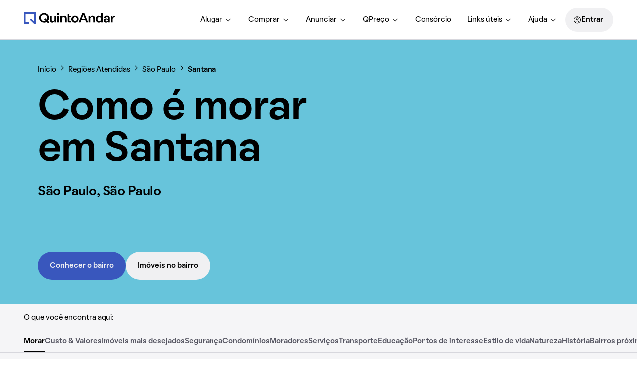

--- FILE ---
content_type: text/javascript; charset=utf-8
request_url: https://static.quintoandar.com.br/regions-webapp/_next/static/chunks/3586-7359a91109cb0c81.js
body_size: 4519
content:
"use strict";(self.webpackChunk_N_E=self.webpackChunk_N_E||[]).push([[3586],{23586:function(e,t,n){n.d(t,{Z:function(){return U}});var r=n(95051),i=n(48900),o=n(44194),l=n(7829),a=n(6482),u=n(12368),s=n(15799),c=n(81936),p=n(904),d=n(64476),h=n(45603),f=n(59234),m=n(22171);function v(e,t){var n=Object.create(null);return e&&o.Children.map(e,function(e){return e}).forEach(function(e){n[e.key]=t&&(0,o.isValidElement)(e)?t(e):e}),n}function b(e,t,n){return null!=n[t]?n[t]:e.props[t]}var g=Object.values||function(e){return Object.keys(e).map(function(t){return e[t]})},y=function(e){function t(t,n){var r,i=(r=e.call(this,t,n)||this).handleExited.bind((0,h.Z)(r));return r.state={contextValue:{isMounting:!0},handleExited:i,firstRender:!0},r}(0,f.Z)(t,e);var n=t.prototype;return n.componentDidMount=function(){this.mounted=!0,this.setState({contextValue:{isMounting:!1}})},n.componentWillUnmount=function(){this.mounted=!1},t.getDerivedStateFromProps=function(e,t){var n,r,i=t.children,l=t.handleExited;return{children:t.firstRender?v(e.children,function(t){return(0,o.cloneElement)(t,{onExited:l.bind(null,t),in:!0,appear:b(t,"appear",e),enter:b(t,"enter",e),exit:b(t,"exit",e)})}):(Object.keys(r=function(e,t){function n(n){return n in t?t[n]:e[n]}e=e||{},t=t||{};var r,i=Object.create(null),o=[];for(var l in e)l in t?o.length&&(i[l]=o,o=[]):o.push(l);var a={};for(var u in t){if(i[u])for(r=0;r<i[u].length;r++){var s=i[u][r];a[i[u][r]]=n(s)}a[u]=n(u)}for(r=0;r<o.length;r++)a[o[r]]=n(o[r]);return a}(i,n=v(e.children))).forEach(function(t){var a=r[t];if((0,o.isValidElement)(a)){var u=t in i,s=t in n,c=i[t],p=(0,o.isValidElement)(c)&&!c.props.in;s&&(!u||p)?r[t]=(0,o.cloneElement)(a,{onExited:l.bind(null,a),in:!0,exit:b(a,"exit",e),enter:b(a,"enter",e)}):s||!u||p?s&&u&&(0,o.isValidElement)(c)&&(r[t]=(0,o.cloneElement)(a,{onExited:l.bind(null,a),in:c.props.in,exit:b(a,"exit",e),enter:b(a,"enter",e)})):r[t]=(0,o.cloneElement)(a,{in:!1})}}),r),firstRender:!1}},n.handleExited=function(e,t){var n=v(this.props.children);e.key in n||(e.props.onExited&&e.props.onExited(t),this.mounted&&this.setState(function(t){var n=(0,r.Z)({},t.children);return delete n[e.key],{children:n}}))},n.render=function(){var e=this.props,t=e.component,n=e.childFactory,r=(0,i.Z)(e,["component","childFactory"]),l=this.state.contextValue,a=g(this.state.children).map(n);return(delete r.appear,delete r.enter,delete r.exit,null===t)?o.createElement(m.Z.Provider,{value:l},a):o.createElement(m.Z.Provider,{value:l},o.createElement(t,r,a))},t}(o.Component);y.propTypes={},y.defaultProps={component:"div",childFactory:function(e){return e}};var Z=n(29163),x=n(71499),E=n(31549),R=n(91980);let M=(0,R.Z)("MuiTouchRipple",["root","ripple","rippleVisible","ripplePulsate","child","childLeaving","childPulsate"]),k=["center","classes","className"],P=e=>e,w,T,C,V,L=(0,Z.F4)(w||(w=P`
  0% {
    transform: scale(0);
    opacity: 0.1;
  }

  100% {
    transform: scale(1);
    opacity: 0.3;
  }
`)),$=(0,Z.F4)(T||(T=P`
  0% {
    opacity: 1;
  }

  100% {
    opacity: 0;
  }
`)),S=(0,Z.F4)(C||(C=P`
  0% {
    transform: scale(1);
  }

  50% {
    transform: scale(0.92);
  }

  100% {
    transform: scale(1);
  }
`)),j=(0,u.ZP)("span",{name:"MuiTouchRipple",slot:"Root"})({overflow:"hidden",pointerEvents:"none",position:"absolute",zIndex:0,top:0,right:0,bottom:0,left:0,borderRadius:"inherit"}),B=(0,u.ZP)(function(e){let{className:t,classes:n,pulsate:r=!1,rippleX:i,rippleY:a,rippleSize:u,in:s,onExited:c,timeout:p}=e,[d,h]=o.useState(!1),f=(0,l.Z)(t,n.ripple,n.rippleVisible,r&&n.ripplePulsate),m=(0,l.Z)(n.child,d&&n.childLeaving,r&&n.childPulsate);return s||d||h(!0),o.useEffect(()=>{if(!s&&null!=c){let e=setTimeout(c,p);return()=>{clearTimeout(e)}}},[c,s,p]),(0,E.jsx)("span",{className:f,style:{width:u,height:u,top:-(u/2)+a,left:-(u/2)+i},children:(0,E.jsx)("span",{className:m})})},{name:"MuiTouchRipple",slot:"Ripple"})(V||(V=P`
  opacity: 0;
  position: absolute;

  &.${0} {
    opacity: 0.3;
    transform: scale(1);
    animation-name: ${0};
    animation-duration: ${0}ms;
    animation-timing-function: ${0};
  }

  &.${0} {
    animation-duration: ${0}ms;
  }

  & .${0} {
    opacity: 1;
    display: block;
    width: 100%;
    height: 100%;
    border-radius: 50%;
    background-color: currentColor;
  }

  & .${0} {
    opacity: 0;
    animation-name: ${0};
    animation-duration: ${0}ms;
    animation-timing-function: ${0};
  }

  & .${0} {
    position: absolute;
    /* @noflip */
    left: 0px;
    top: 0;
    animation-name: ${0};
    animation-duration: 2500ms;
    animation-timing-function: ${0};
    animation-iteration-count: infinite;
    animation-delay: 200ms;
  }
`),M.rippleVisible,L,550,({theme:e})=>e.transitions.easing.easeInOut,M.ripplePulsate,({theme:e})=>e.transitions.duration.shorter,M.child,M.childLeaving,$,550,({theme:e})=>e.transitions.easing.easeInOut,M.childPulsate,S,({theme:e})=>e.transitions.easing.easeInOut),D=o.forwardRef(function(e,t){let n=(0,s.Z)({props:e,name:"MuiTouchRipple"}),{center:a=!1,classes:u={},className:c}=n,p=(0,i.Z)(n,k),[d,h]=o.useState([]),f=o.useRef(0),m=o.useRef(null);o.useEffect(()=>{m.current&&(m.current(),m.current=null)},[d]);let v=o.useRef(!1),b=(0,x.Z)(),g=o.useRef(null),Z=o.useRef(null),R=o.useCallback(e=>{let{pulsate:t,rippleX:n,rippleY:r,rippleSize:i,cb:o}=e;h(e=>[...e,(0,E.jsx)(B,{classes:{ripple:(0,l.Z)(u.ripple,M.ripple),rippleVisible:(0,l.Z)(u.rippleVisible,M.rippleVisible),ripplePulsate:(0,l.Z)(u.ripplePulsate,M.ripplePulsate),child:(0,l.Z)(u.child,M.child),childLeaving:(0,l.Z)(u.childLeaving,M.childLeaving),childPulsate:(0,l.Z)(u.childPulsate,M.childPulsate)},timeout:550,pulsate:t,rippleX:n,rippleY:r,rippleSize:i},f.current)]),f.current+=1,m.current=o},[u]),P=o.useCallback((e={},t={},n=()=>{})=>{let r,i,o;let{pulsate:l=!1,center:u=a||t.pulsate,fakeElement:s=!1}=t;if((null==e?void 0:e.type)==="mousedown"&&v.current){v.current=!1;return}(null==e?void 0:e.type)==="touchstart"&&(v.current=!0);let c=s?null:Z.current,p=c?c.getBoundingClientRect():{width:0,height:0,left:0,top:0};if(!u&&void 0!==e&&(0!==e.clientX||0!==e.clientY)&&(e.clientX||e.touches)){let{clientX:t,clientY:n}=e.touches&&e.touches.length>0?e.touches[0]:e;r=Math.round(t-p.left),i=Math.round(n-p.top)}else r=Math.round(p.width/2),i=Math.round(p.height/2);u?(o=Math.sqrt((2*p.width**2+p.height**2)/3))%2==0&&(o+=1):o=Math.sqrt((2*Math.max(Math.abs((c?c.clientWidth:0)-r),r)+2)**2+(2*Math.max(Math.abs((c?c.clientHeight:0)-i),i)+2)**2),null!=e&&e.touches?null===g.current&&(g.current=()=>{R({pulsate:l,rippleX:r,rippleY:i,rippleSize:o,cb:n})},b.start(80,()=>{g.current&&(g.current(),g.current=null)})):R({pulsate:l,rippleX:r,rippleY:i,rippleSize:o,cb:n})},[a,R,b]),w=o.useCallback(()=>{P({},{pulsate:!0})},[P]),T=o.useCallback((e,t)=>{if(b.clear(),(null==e?void 0:e.type)==="touchend"&&g.current){g.current(),g.current=null,b.start(0,()=>{T(e,t)});return}g.current=null,h(e=>e.length>0?e.slice(1):e),m.current=t},[b]);return o.useImperativeHandle(t,()=>({pulsate:w,start:P,stop:T}),[w,P,T]),(0,E.jsx)(j,(0,r.Z)({className:(0,l.Z)(M.root,u.root,c),ref:Z},p,{children:(0,E.jsx)(y,{component:null,exit:!0,children:d})}))});var F=n(57568);function N(e){return(0,F.ZP)("MuiButtonBase",e)}let I=(0,R.Z)("MuiButtonBase",["root","disabled","focusVisible"]),O=["action","centerRipple","children","className","component","disabled","disableRipple","disableTouchRipple","focusRipple","focusVisibleClassName","LinkComponent","onBlur","onClick","onContextMenu","onDragLeave","onFocus","onFocusVisible","onKeyDown","onKeyUp","onMouseDown","onMouseLeave","onMouseUp","onTouchEnd","onTouchMove","onTouchStart","tabIndex","TouchRippleProps","touchRippleRef","type"],A=e=>{let{disabled:t,focusVisible:n,focusVisibleClassName:r,classes:i}=e,o=(0,a.Z)({root:["root",t&&"disabled",n&&"focusVisible"]},N,i);return n&&r&&(o.root+=` ${r}`),o},K=(0,u.ZP)("button",{name:"MuiButtonBase",slot:"Root",overridesResolver:(e,t)=>t.root})({display:"inline-flex",alignItems:"center",justifyContent:"center",position:"relative",boxSizing:"border-box",WebkitTapHighlightColor:"transparent",backgroundColor:"transparent",outline:0,border:0,margin:0,borderRadius:0,padding:0,cursor:"pointer",userSelect:"none",verticalAlign:"middle",MozAppearance:"none",WebkitAppearance:"none",textDecoration:"none",color:"inherit","&::-moz-focus-inner":{borderStyle:"none"},[`&.${I.disabled}`]:{pointerEvents:"none",cursor:"default"},"@media print":{colorAdjust:"exact"}});var U=o.forwardRef(function(e,t){let n=(0,s.Z)({props:e,name:"MuiButtonBase"}),{action:a,centerRipple:u=!1,children:h,className:f,component:m="button",disabled:v=!1,disableRipple:b=!1,disableTouchRipple:g=!1,focusRipple:y=!1,LinkComponent:Z="a",onBlur:x,onClick:R,onContextMenu:M,onDragLeave:k,onFocus:P,onFocusVisible:w,onKeyDown:T,onKeyUp:C,onMouseDown:V,onMouseLeave:L,onMouseUp:$,onTouchEnd:S,onTouchMove:j,onTouchStart:B,tabIndex:F=0,TouchRippleProps:N,touchRippleRef:I,type:U}=n,z=(0,i.Z)(n,O),H=o.useRef(null),W=o.useRef(null),X=(0,c.Z)(W,I),{isFocusVisibleRef:_,onFocus:q,onBlur:Y,ref:G}=(0,d.Z)(),[J,Q]=o.useState(!1);v&&J&&Q(!1),o.useImperativeHandle(a,()=>({focusVisible:()=>{Q(!0),H.current.focus()}}),[]);let[ee,et]=o.useState(!1);o.useEffect(()=>{et(!0)},[]);let en=ee&&!b&&!v;function er(e,t,n=g){return(0,p.Z)(r=>(t&&t(r),!n&&W.current&&W.current[e](r),!0))}o.useEffect(()=>{J&&y&&!b&&ee&&W.current.pulsate()},[b,y,J,ee]);let ei=er("start",V),eo=er("stop",M),el=er("stop",k),ea=er("stop",$),eu=er("stop",e=>{J&&e.preventDefault(),L&&L(e)}),es=er("start",B),ec=er("stop",S),ep=er("stop",j),ed=er("stop",e=>{Y(e),!1===_.current&&Q(!1),x&&x(e)},!1),eh=(0,p.Z)(e=>{H.current||(H.current=e.currentTarget),q(e),!0===_.current&&(Q(!0),w&&w(e)),P&&P(e)}),ef=()=>{let e=H.current;return m&&"button"!==m&&!("A"===e.tagName&&e.href)},em=o.useRef(!1),ev=(0,p.Z)(e=>{y&&!em.current&&J&&W.current&&" "===e.key&&(em.current=!0,W.current.stop(e,()=>{W.current.start(e)})),e.target===e.currentTarget&&ef()&&" "===e.key&&e.preventDefault(),T&&T(e),e.target===e.currentTarget&&ef()&&"Enter"===e.key&&!v&&(e.preventDefault(),R&&R(e))}),eb=(0,p.Z)(e=>{y&&" "===e.key&&W.current&&J&&!e.defaultPrevented&&(em.current=!1,W.current.stop(e,()=>{W.current.pulsate(e)})),C&&C(e),R&&e.target===e.currentTarget&&ef()&&" "===e.key&&!e.defaultPrevented&&R(e)}),eg=m;"button"===eg&&(z.href||z.to)&&(eg=Z);let ey={};"button"===eg?(ey.type=void 0===U?"button":U,ey.disabled=v):(z.href||z.to||(ey.role="button"),v&&(ey["aria-disabled"]=v));let eZ=(0,c.Z)(t,G,H),ex=(0,r.Z)({},n,{centerRipple:u,component:m,disabled:v,disableRipple:b,disableTouchRipple:g,focusRipple:y,tabIndex:F,focusVisible:J}),eE=A(ex);return(0,E.jsxs)(K,(0,r.Z)({as:eg,className:(0,l.Z)(eE.root,f),ownerState:ex,onBlur:ed,onClick:R,onContextMenu:eo,onFocus:eh,onKeyDown:ev,onKeyUp:eb,onMouseDown:ei,onMouseLeave:eu,onMouseUp:ea,onDragLeave:el,onTouchEnd:ec,onTouchMove:ep,onTouchStart:es,ref:eZ,tabIndex:v?-1:F,type:U},ey,z,{children:[h,en?(0,E.jsx)(D,(0,r.Z)({ref:X,center:u},N)):null]}))})},904:function(e,t,n){var r=n(27820);t.Z=r.Z},64476:function(e,t,n){n.d(t,{Z:function(){return d}});var r=n(44194),i=n(71499);let o=!0,l=!1,a=new i.V,u={text:!0,search:!0,url:!0,tel:!0,email:!0,password:!0,number:!0,date:!0,month:!0,week:!0,time:!0,datetime:!0,"datetime-local":!0};function s(e){e.metaKey||e.altKey||e.ctrlKey||(o=!0)}function c(){o=!1}function p(){"hidden"===this.visibilityState&&l&&(o=!0)}var d=function(){let e=r.useCallback(e=>{if(null!=e){var t;(t=e.ownerDocument).addEventListener("keydown",s,!0),t.addEventListener("mousedown",c,!0),t.addEventListener("pointerdown",c,!0),t.addEventListener("touchstart",c,!0),t.addEventListener("visibilitychange",p,!0)}},[]),t=r.useRef(!1);return{isFocusVisibleRef:t,onFocus:function(e){return!!function(e){let{target:t}=e;try{return t.matches(":focus-visible")}catch(e){}return o||function(e){let{type:t,tagName:n}=e;return"INPUT"===n&&!!u[t]&&!e.readOnly||"TEXTAREA"===n&&!e.readOnly||!!e.isContentEditable}(t)}(e)&&(t.current=!0,!0)},onBlur:function(){return!!t.current&&(l=!0,a.start(100,()=>{l=!1}),t.current=!1,!0)},ref:e}}}}]);

--- FILE ---
content_type: application/x-javascript
request_url: https://static.quintoandar.com.br/regions-webapp/_next/static/chunks/6145-888ba2ebd3b0bb3d.js
body_size: 2421
content:
(self.webpackChunk_N_E=self.webpackChunk_N_E||[]).push([[6145],{23383:function(e,t,r){"use strict";r.d(t,{Z:function(){return L}});var n=r(95051),i=r(91359),a=r(44194),c=r(7829),o=["dashed","light","height","vertical"],l={muiDivider:"z0uojC",default:"o5jvjD",light:"alCruG",vertical:"v5uCsh",dashed:"pCwQqv"},s=function(e){var t=e.light,r=e.vertical,n=e.dashed;return(0,c.Z)(l.muiDivider,t?l.light:l.default,r&&l.vertical,n&&!r&&l.dashed)},u=function(e){var t=e.vertical,r=e.height;return t&&"100%"!==r?{"--height":r}:{}},d=function(e){var t=e.dashed,r=e.light,c=e.height,l=e.vertical,d=(0,i.Z)(e,o);return a.createElement("hr",(0,n.Z)({},d,{className:s({light:r,vertical:l,dashed:t}),style:u({vertical:l,height:c})}))};d.propTypes={};var p=r(8593),m=r(12105),v=["style"],f=["m","mx","my","mt","mr","mb","ml","p","px","py","pt","pr","pb","pl","style"],b=["className","vertical"];function h(e,t){var r=Object.keys(e);if(Object.getOwnPropertySymbols){var n=Object.getOwnPropertySymbols(e);t&&(n=n.filter(function(t){return Object.getOwnPropertyDescriptor(e,t).enumerable})),r.push.apply(r,n)}return r}function g(e){for(var t=1;t<arguments.length;t++){var r=null!=arguments[t]?arguments[t]:{};t%2?h(Object(r),!0).forEach(function(t){(0,p.Z)(e,t,r[t])}):Object.getOwnPropertyDescriptors?Object.defineProperties(e,Object.getOwnPropertyDescriptors(r)):h(Object(r)).forEach(function(t){Object.defineProperty(e,t,Object.getOwnPropertyDescriptor(r,t))})}return e}var y={vertical:"_9Tj7-I"},O=function(e){var t=e.className,r=e.vertical;return t||r?(0,c.Z)(t,r&&y.vertical):void 0},E=function(e){var t=e.style,r=(0,i.Z)(e,v);return g(g({},(0,m.ZP)(r)),t)},j=function(e){var t=e.className,r=e.vertical,c=(0,i.Z)(e,b);return a.createElement("div",(0,n.Z)({className:O({className:t,vertical:r}),style:E(c)},(c.m,c.mx,c.my,c.mt,c.mr,c.mb,c.ml,c.p,c.px,c.py,c.pt,c.pr,c.pb,c.pl,c.style,(0,i.Z)(c,f))))};j.propTypes={};var Z=["marginBottom","marginLeft","marginRight","marginTop","mb","ml","mr","mt","dashed","light","vertical","height","className"],T=function(e){var t=e.marginBottom,r=e.marginLeft,c=e.marginRight,o=e.marginTop,l=e.mb,s=e.ml,u=e.mr,p=e.mt,m=e.dashed,v=e.light,f=e.vertical,b=void 0!==f&&f,h=e.height,g=e.className,y=(0,i.Z)(e,Z);return a.createElement(j,(0,n.Z)({className:g,mb:l||t,ml:s||r,mr:u||c,mt:p||o,vertical:b},y),a.createElement(d,{dashed:void 0!==m&&m,height:void 0===h?"100%":h,light:void 0!==v&&v,vertical:b}))};T.propTypes={};var L=T},68566:function(e,t,r){"use strict";r.d(t,{ZP:function(){return p}}),r(31923),r(52411),r(44991);var n,i=r(15699),a=((n=a||{})[n.SMALL=i.Z.SMALL]="SMALL",n[n.MEDIUM=i.Z.MEDIUM]="MEDIUM",n[n.LARGE=i.Z.LARGE]="LARGE",n[n.EXTRA_LARGE=i.Z.EXTRA_LARGE]="EXTRA_LARGE",n),c=r(95051),o=r(91359),l=r(44194),s=r(99296),u=["illustration"],d=function(e){var t=e.illustration,r=(0,o.Z)(e,u);return l.createElement(s.ZP,(0,c.Z)({name:t},r))};d.propTypes={};var p=d},29162:function(e,t,r){"use strict";r.d(t,{h:function(){return o}});var n,i=r(7862),a=r.n(i),c=r(53428),o=((n=o||{})[n.DEFAULT=c.Z.DEFAULT]="DEFAULT",n[n.POSITIVE=c.Z.POSITIVE]="POSITIVE",n[n.WARNING=c.Z.WARNING]="WARNING",n[n.CRITICAL=c.Z.CRITICAL]="CRITICAL",n[n.SPECIAL=c.Z.SPECIAL]="SPECIAL",n);a().oneOf(Object.values(o)),a().oneOfType([a().string,a().shape({id:a().oneOfType([a().string.isRequired,a().number.isRequired]),description:a().oneOfType([a().string,a().object]),defaultMessage:a().string,values:a().object}),a().elementType]),a().elementType,a().bool,a().string,a().string},32370:function(e,t,r){"use strict";r.d(t,{ZP:function(){return g}});var n=r(29162),i=r(44194),a=r(7829),c=r(76437),o={icon:"_1bDOgx",default:"m9bmmF",disabled:"hWOm-u",positive:"N5I9ZE",warning:"PfMSmu",critical:"omMkva",special:"yaq4dz"},l=function(e){var t=e.kind,r=e.disabled;return(0,a.Z)("Cozy__Tag-Icon",o.icon,o[t],r&&o.disabled)},s=function(e){var t=e.kind,r=e.disabled,n=e.children;return(0,i.cloneElement)(n,{className:l({kind:t,disabled:r}),role:"presentation",fontSize:"small"})},u=r(18303),d=r(20686),p=r(38367),m=r(14345),v=function(e){var t="string"==typeof e||"object"===(0,d.Z)(e)&&e.id?(0,m.q7)(e):[e];return(0,p.Z)(t,1)[0]},f=function(e){var t=e.kind,r=e.disabled,i="";return Object.values(n.h).includes(t)&&(i="Cozy__Tag--".concat(t)),r&&(i="Cozy__Tag--disabled"),i},b={tag:"XSKuMT",labelWrapper:"wbqLSq",responsive:"uq-nm9",default:"MJVZE7",disabled:"p0PprE",positive:"R3LGHg",warning:"x-dfNK",critical:"hzQ9LU",special:"Iav8ki"},h=(0,i.forwardRef)(function(e,t){var r,o,l,d,p=e.kind,m=void 0===p?n.h.DEFAULT:p,h=e.label,g=e["aria-label"],y=e.icon,O=e.disabled,E=e.as,j=e.className,Z=e["data-testid"],T=v(h);return i.createElement("span",{"data-testid":Z,"aria-label":g,className:(o=(r={kind:m,disabled:O,className:j}).kind,l=r.disabled,d=r.className,(0,a.Z)("Cozy__Tag","Cozy__Tag-Wrapper",d,b.tag,b.responsive,b[o],f({kind:o,disabled:l}),l&&b.disabled)),ref:t},y&&i.createElement(s,{kind:m,disabled:O},i.createElement(y,null)),i.createElement("div",{className:b.labelWrapper},i.createElement(c.ZP,{className:"Cozy__Tag-Label",level:u.a.CAPTION_STRONG,kind:O?u.h.DISABLED:u.h.DEFAULT,as:void 0===E?"span":E,noWrap:!0,inline:!0},T)))});h.propTypes={},h.displayName="Tag";var g=h},50127:function(e,t,r){"use strict";r.d(t,{yJ:function(){return f},ZP:function(){return g},e7:function(){return h},BC:function(){return b}});var n,i,a,c,o=r(8593);function l(e,t){return t||(t=e.slice(0)),Object.freeze(Object.defineProperties(e,{raw:{value:Object.freeze(t)}}))}var s=r(38367),u=r(58165),d=r(46813);function p(e,t){var r=Object.keys(e);if(Object.getOwnPropertySymbols){var n=Object.getOwnPropertySymbols(e);t&&(n=n.filter(function(t){return Object.getOwnPropertyDescriptor(e,t).enumerable})),r.push.apply(r,n)}return r}function m(e){for(var t=1;t<arguments.length;t++){var r=null!=arguments[t]?arguments[t]:{};t%2?p(Object(r),!0).forEach(function(t){(0,o.Z)(e,t,r[t])}):Object.getOwnPropertyDescriptors?Object.defineProperties(e,Object.getOwnPropertyDescriptors(r)):p(Object(r)).forEach(function(t){Object.defineProperty(e,t,Object.getOwnPropertyDescriptor(r,t))})}return e}var v={xs:d.j.xs,sm:d.j.sm,md:d.j.md,lg:d.j.lg,xl:d.j.xl},f={EXTRA_SMALL:"xs",SMALL:"sm",MEDIUM:"md",LARGE:"lg",EXTRA_LARGE:"xl"},b=Object.entries(v).reduce(function(e,t,r,d){var p=(0,s.Z)(t,2),v=p[0],f=p[1],b=r+1<d.length?d[r+1][1]:"";return m(m({},e),{},(0,o.Z)((0,o.Z)((0,o.Z)((0,o.Z)({},"".concat(v,"Between"),function(){return(0,u.iv)(n||(n=l(["\n      @media (min-width:","px) "," {\n        ","\n      }\n    "])),f,b?"and (max-width:".concat(b,"px)"):"",u.iv.apply(void 0,arguments))}),"".concat(v,"Down"),function(){return(0,u.iv)(i||(i=l(["\n      @media (",") {\n        ","\n      }\n    "])),b?"max-width:".concat(b-.05,"px"):"min-width:0px",u.iv.apply(void 0,arguments))}),"".concat(v,"Only"),function(){return(0,u.iv)(a||(a=l(["\n      @media (min-width:","px) "," {\n        ","\n      }\n    "])),f,b?"and (max-width:".concat(b-.05,"px)"):"",u.iv.apply(void 0,arguments))}),"".concat(v,"Up"),function(){return(0,u.iv)(c||(c=l(["\n      @media (min-width:","px) {\n        ","\n      }\n    "])),f,u.iv.apply(void 0,arguments))}))},{});v.sm;var h=function(e){return"md"===e||"lg"===e||"xl"===e},g=v},44647:function(e,t,r){"use strict";var n=r(44194);t.Z=function(e,t){return function(r,i,a){var c,o=r[i];return n.Children.forEach(o,function(r){e.includes(r.type)||(c=Error("".concat(a,": children should be of type '").concat(t,"'")))}),c}}},31236:function(e){e.exports=function(e,t,r,n){var i=r?r.call(n,e,t):void 0;if(void 0!==i)return!!i;if(e===t)return!0;if("object"!=typeof e||!e||"object"!=typeof t||!t)return!1;var a=Object.keys(e),c=Object.keys(t);if(a.length!==c.length)return!1;for(var o=Object.prototype.hasOwnProperty.bind(t),l=0;l<a.length;l++){var s=a[l];if(!o(s))return!1;var u=e[s],d=t[s];if(!1===(i=r?r.call(n,u,d,s):void 0)||void 0===i&&u!==d)return!1}return!0}}}]);

--- FILE ---
content_type: application/x-javascript
request_url: https://static.quintoandar.com.br/regions-webapp/_next/static/chunks/6173-dea95e3a660c8c10.js
body_size: 2050
content:
"use strict";(self.webpackChunk_N_E=self.webpackChunk_N_E||[]).push([[6173],{75097:function(e,t,n){n.d(t,{d:function(){return c}});var r=n(44194),i=n(62889),o=n(27820),a=n(80918),l=n(31549);function u(e){return e.substring(2).toLowerCase()}function c(e){let{children:t,disableReactTree:n=!1,mouseEvent:c="onClick",onClickAway:s,touchEvent:d="onTouchEnd"}=e,v=r.useRef(!1),f=r.useRef(null),p=r.useRef(!1),m=r.useRef(!1);r.useEffect(()=>(setTimeout(()=>{p.current=!0},0),()=>{p.current=!1}),[]);let Z=(0,i.Z)(t.ref,f),E=(0,o.Z)(e=>{let t=m.current;m.current=!1;let r=(0,a.Z)(f.current);if(p.current&&f.current&&(!("clientX"in e)||!(r.documentElement.clientWidth<e.clientX)&&!(r.documentElement.clientHeight<e.clientY))){if(v.current){v.current=!1;return}(e.composedPath?e.composedPath().indexOf(f.current)>-1:!r.documentElement.contains(e.target)||f.current.contains(e.target))||!n&&t||s(e)}}),h=e=>n=>{m.current=!0;let r=t.props[e];r&&r(n)},g={ref:Z};return!1!==d&&(g[d]=h(d)),r.useEffect(()=>{if(!1!==d){let e=u(d),t=(0,a.Z)(f.current),n=()=>{v.current=!0};return t.addEventListener(e,E),t.addEventListener("touchmove",n),()=>{t.removeEventListener(e,E),t.removeEventListener("touchmove",n)}}},[E,d]),!1!==c&&(g[c]=h(c)),r.useEffect(()=>{if(!1!==c){let e=u(c),t=(0,a.Z)(f.current);return t.addEventListener(e,E),()=>{t.removeEventListener(e,E)}}},[E,c]),(0,l.jsx)(r.Fragment,{children:r.cloneElement(t,g)})}},63892:function(e,t,n){n.d(t,{h:function(){return c}});var r=n(44194),i=n(56321),o=n(62889),a=n(66160),l=n(46702),u=n(31549);let c=r.forwardRef(function(e,t){let{children:n,container:c,disablePortal:s=!1}=e,[d,v]=r.useState(null),f=(0,o.Z)(r.isValidElement(n)?n.ref:null,t);return((0,a.Z)(()=>{!s&&v(("function"==typeof c?c():c)||document.body)},[c,s]),(0,a.Z)(()=>{if(d&&!s)return(0,l.Z)(t,d),()=>{(0,l.Z)(t,null)}},[t,d,s]),s)?r.isValidElement(n)?r.cloneElement(n,{ref:f}):(0,u.jsx)(r.Fragment,{children:n}):(0,u.jsx)(r.Fragment,{children:d?i.createPortal(n,d):d})})},75949:function(e,t,n){n.d(t,{y:function(){return s}});var r=n(95051),i=n(48900),o=n(62889),a=n(55860),l=n(3134),u=n(15377);let c=["elementType","externalSlotProps","ownerState","skipResolvingSlotProps"];function s(e){var t;let{elementType:n,externalSlotProps:s,ownerState:d,skipResolvingSlotProps:v=!1}=e,f=(0,i.Z)(e,c),p=v?{}:(0,u.x)(s,d),{props:m,internalRef:Z}=(0,l.L)((0,r.Z)({},f,{externalSlotProps:p})),E=(0,o.Z)(Z,null==p?void 0:p.ref,null==(t=e.additionalProps)?void 0:t.ref);return(0,a.$)(n,(0,r.Z)({},m,{ref:E}),d)}},10304:function(e,t,n){n.d(t,{Z:function(){return r}});function r(e,t=166){let n;function r(...i){clearTimeout(n),n=setTimeout(()=>{e.apply(this,i)},t)}return r.clear=()=>{clearTimeout(n)},r}},655:function(e,t,n){n.d(t,{Z:function(){return r}});function r(e){let t=e.documentElement.clientWidth;return Math.abs(window.innerWidth-t)}},80918:function(e,t,n){n.d(t,{Z:function(){return r}});function r(e){return e&&e.ownerDocument||document}},34425:function(e,t,n){n.d(t,{Z:function(){return i}});var r=n(80918);function i(e){return(0,r.Z)(e).defaultView||window}},25912:function(e,t,n){var r=n(95051),i=n(48900),o=n(44194),a=n(44836),l=n(93358),u=n(97001),c=n(81936),s=n(31549);let d=["addEndListener","appear","children","easing","in","onEnter","onEntered","onEntering","onExit","onExited","onExiting","style","timeout","TransitionComponent"],v={entering:{opacity:1},entered:{opacity:1}},f=o.forwardRef(function(e,t){let n=(0,l.Z)(),f={enter:n.transitions.duration.enteringScreen,exit:n.transitions.duration.leavingScreen},{addEndListener:p,appear:m=!0,children:Z,easing:E,in:h,onEnter:g,onEntered:x,onEntering:y,onExit:w,onExited:b,onExiting:P,style:R,timeout:k=f,TransitionComponent:L=a.ZP}=e,S=(0,i.Z)(e,d),T=o.useRef(null),C=(0,c.Z)(T,Z.ref,t),F=e=>t=>{if(e){let n=T.current;void 0===t?e(n):e(n,t)}},M=F(y),$=F((e,t)=>{(0,u.n)(e);let r=(0,u.C)({style:R,timeout:k,easing:E},{mode:"enter"});e.style.webkitTransition=n.transitions.create("opacity",r),e.style.transition=n.transitions.create("opacity",r),g&&g(e,t)}),j=F(x),q=F(P),N=F(e=>{let t=(0,u.C)({style:R,timeout:k,easing:E},{mode:"exit"});e.style.webkitTransition=n.transitions.create("opacity",t),e.style.transition=n.transitions.create("opacity",t),w&&w(e)}),_=F(b);return(0,s.jsx)(L,(0,r.Z)({appear:m,in:h,nodeRef:T,onEnter:$,onEntered:j,onEntering:M,onExit:N,onExited:_,onExiting:q,addEndListener:e=>{p&&p(T.current,e)},timeout:k},S,{children:(e,t)=>o.cloneElement(Z,(0,r.Z)({style:(0,r.Z)({opacity:0,visibility:"exited"!==e||h?void 0:"hidden"},v[e],R,Z.props.style),ref:C},t))}))});t.Z=f},22475:function(e,t,n){n.d(t,{Z:function(){return g}});var r=n(48900),i=n(95051),o=n(44194),a=n(7829),l=n(6482),u=n(79170),c=n(12368),s=e=>((e<1?5.11916*e**2:4.5*Math.log(e+1)+2)/100).toFixed(2),d=n(15799),v=n(91980),f=n(57568);function p(e){return(0,f.ZP)("MuiPaper",e)}(0,v.Z)("MuiPaper",["root","rounded","outlined","elevation","elevation0","elevation1","elevation2","elevation3","elevation4","elevation5","elevation6","elevation7","elevation8","elevation9","elevation10","elevation11","elevation12","elevation13","elevation14","elevation15","elevation16","elevation17","elevation18","elevation19","elevation20","elevation21","elevation22","elevation23","elevation24"]);var m=n(31549);let Z=["className","component","elevation","square","variant"],E=e=>{let{square:t,elevation:n,variant:r,classes:i}=e,o={root:["root",r,!t&&"rounded","elevation"===r&&`elevation${n}`]};return(0,l.Z)(o,p,i)},h=(0,c.ZP)("div",{name:"MuiPaper",slot:"Root",overridesResolver:(e,t)=>{let{ownerState:n}=e;return[t.root,t[n.variant],!n.square&&t.rounded,"elevation"===n.variant&&t[`elevation${n.elevation}`]]}})(({theme:e,ownerState:t})=>{var n;return(0,i.Z)({backgroundColor:(e.vars||e).palette.background.paper,color:(e.vars||e).palette.text.primary,transition:e.transitions.create("box-shadow")},!t.square&&{borderRadius:e.shape.borderRadius},"outlined"===t.variant&&{border:`1px solid ${(e.vars||e).palette.divider}`},"elevation"===t.variant&&(0,i.Z)({boxShadow:(e.vars||e).shadows[t.elevation]},!e.vars&&"dark"===e.palette.mode&&{backgroundImage:`linear-gradient(${(0,u.Fq)("#fff",s(t.elevation))}, ${(0,u.Fq)("#fff",s(t.elevation))})`},e.vars&&{backgroundImage:null==(n=e.vars.overlays)?void 0:n[t.elevation]}))});var g=o.forwardRef(function(e,t){let n=(0,d.Z)({props:e,name:"MuiPaper"}),{className:o,component:l="div",elevation:u=1,square:c=!1,variant:s="elevation"}=n,v=(0,r.Z)(n,Z),f=(0,i.Z)({},n,{component:l,elevation:u,square:c,variant:s}),p=E(f);return(0,m.jsx)(h,(0,i.Z)({as:l,ownerState:f,className:(0,a.Z)(p.root,o),ref:t},v))})}}]);

--- FILE ---
content_type: application/x-javascript
request_url: https://static.quintoandar.com.br/regions-webapp/_next/static/chunks/3905-9659cae718f8769c.js
body_size: 5353
content:
(self.webpackChunk_N_E=self.webpackChunk_N_E||[]).push([[3905],{50641:function(e,t,r){"use strict";r.d(t,{dk:function(){return ec},Hn:function(){return ea}});var n=r(39966),i=r(77870),a=r(13155),o=r.n(a),s=r(44194),l=r(77633),c=r(12745),p=r(31549);function d(e,t){var r=Object.keys(e);if(Object.getOwnPropertySymbols){var n=Object.getOwnPropertySymbols(e);t&&(n=n.filter(function(t){return Object.getOwnPropertyDescriptor(e,t).enumerable})),r.push.apply(r,n)}return r}let u=({richTextResponse:e,optionsCustom:t})=>{let r={renderNode:function(e){for(var t=1;t<arguments.length;t++){var r=null!=arguments[t]?arguments[t]:{};t%2?d(Object(r),!0).forEach(function(t){(0,l.Z)(e,t,r[t])}):Object.getOwnPropertyDescriptors?Object.defineProperties(e,Object.getOwnPropertyDescriptors(r)):d(Object(r)).forEach(function(t){Object.defineProperty(e,t,Object.getOwnPropertyDescriptor(r,t))})}return e}({},t)};return(0,p.jsx)(p.Fragment,{children:(0,n.h)(e,r)})};var g=r(6153),f=r(29763),b=r(27719),m=r(46880),h=r(38854),w=r(58165),O=r(79879);function y(e,t){var r=Object.keys(e);if(Object.getOwnPropertySymbols){var n=Object.getOwnPropertySymbols(e);t&&(n=n.filter(function(t){return Object.getOwnPropertyDescriptor(e,t).enumerable})),r.push.apply(r,n)}return r}let j=w.ZP.div.withConfig({displayName:"Imagestyle__ImageBox",componentId:"sc-1rs41ax-0"})(["position:relative;&::after{content:'';display:block;padding-bottom:100%;}"]),x=(0,w.ZP)(e=>{let t=Object.assign({},((0,h.Z)(e),e));return(0,p.jsx)(O.b,function(e){for(var t=1;t<arguments.length;t++){var r=null!=arguments[t]?arguments[t]:{};t%2?y(Object(r),!0).forEach(function(t){(0,l.Z)(e,t,r[t])}):Object.getOwnPropertyDescriptors?Object.defineProperties(e,Object.getOwnPropertyDescriptors(r)):y(Object(r)).forEach(function(t){Object.defineProperty(e,t,Object.getOwnPropertyDescriptor(r,t))})}return e}({},t))}).withConfig({displayName:"Imagestyle__Image",componentId:"sc-1rs41ax-1"})(["position:absolute;width:100%;height:100%;object-fit:cover;",""],e=>e.onClick?"cursor: pointer":"");function P(e,t){var r=Object.keys(e);if(Object.getOwnPropertySymbols){var n=Object.getOwnPropertySymbols(e);t&&(n=n.filter(function(t){return Object.getOwnPropertyDescriptor(e,t).enumerable})),r.push.apply(r,n)}return r}function v(e){for(var t=1;t<arguments.length;t++){var r=null!=arguments[t]?arguments[t]:{};t%2?P(Object(r),!0).forEach(function(t){(0,l.Z)(e,t,r[t])}):Object.getOwnPropertyDescriptors?Object.defineProperties(e,Object.getOwnPropertyDescriptors(r)):P(Object(r)).forEach(function(t){Object.defineProperty(e,t,Object.getOwnPropertyDescriptor(r,t))})}return e}let _=e=>(0,p.jsx)(j,{children:(0,p.jsx)(x,v(v({},e),{},{parameters:{quality:"50",width:"564"}}))});var I=(0,r(76261).vU)({message:{id:"regions.app.components.ContentfulRichText.Description.Gallery",defaultMessage:"na galeria"}});function S(e,t){var r=Object.keys(e);if(Object.getOwnPropertySymbols){var n=Object.getOwnPropertySymbols(e);t&&(n=n.filter(function(t){return Object.getOwnPropertyDescriptor(e,t).enumerable})),r.push.apply(r,n)}return r}function k(e){for(var t=1;t<arguments.length;t++){var r=null!=arguments[t]?arguments[t]:{};t%2?S(Object(r),!0).forEach(function(t){(0,l.Z)(e,t,r[t])}):Object.getOwnPropertyDescriptors?Object.defineProperties(e,Object.getOwnPropertyDescriptors(r)):S(Object(r)).forEach(function(t){Object.defineProperty(e,t,Object.getOwnPropertyDescriptor(r,t))})}return e}let C=({listContentTypeToGallery:e})=>{let{0:t,1:r}=(0,s.useState)(!1),{isMobile:n}=(0,g.F)(),a=(0,s.useMemo)(()=>e.map(e=>{let t=`${e.fields.file.url}${n?"?fm=jpg&w=1000&q=70":"?fm=jpg&w=1600&q=70"}`;return k(k({},e),{},{url:t,src:t,srcSet:t,subtitle:e.fields.title})}),[e,n]),l=(0,s.useCallback)(()=>{r(!t),document.body.style.overflow=t?"auto":"hidden"},[t,r]);return(0,p.jsxs)(i.Z,{position:"relative",mb:o().alias.spacing.small,children:[(0,p.jsx)(f.Z,{visibleItems:1,slideSize:"100%",arrows:!0,arrowPosition:b.b5.BELLOW_INSIDE,swipe:!0,paginationInside:!0,hasArrowSpacing:void 0,wrapperRef:void 0,width:"100%",pagination:void 0,dotsPagination:void 0,height:"auto",onChange:void 0,PaginationWrapperProps:void 0,arrowProps:void 0,rightArrowProps:void 0,leftArrowProps:void 0,children:a.map(e=>(0,p.jsx)(_,{src:e.url,title:e.fields.title,alt:e.fields.description,onClick:l}))}),t&&(0,p.jsx)(i.Z,{position:"fixed",top:"0",left:"0",width:"100%",height:"100%",zIndex:"9991",children:(0,p.jsx)(m.Z,{title:I,photos:a,onClose:l,customTitle:!0,externalImages:!0})})]})};var Z=r(76437),L=r(10067);let E=({children:e,textKind:t})=>(0,p.jsx)(L.z,{desktopLevel:"heroSmall",mobileLevel:"heading",breakpoint:"md",as:"h2",mb:3,kind:t||"default",children:e}),D=({children:e,textKind:t})=>(0,p.jsx)(Z.ZP,{level:"title",as:"h3",mb:3,kind:t||"default",children:e}),N=w.ZP.a.withConfig({displayName:"Hyperlink__Link",componentId:"sc-c8izy5-0"})(["","}"],({$textKind:e})=>e?`color: ${o().alias.color.text[e]?.default||o().alias.color.text.default}`:"color: initial"),T=({node:e,textKind:t})=>(0,p.jsx)(N,{href:e.data.uri,target:"_blank",rel:"noopener noreferrer",$textKind:t,children:e.content[0].value});var A=r(23383);let B=w.ZP.li.withConfig({displayName:"ListItemstyle__ListItemStyled",componentId:"sc-o4d6c7-0"})(["display:flex;align-items:top;gap:",";padding-left:",";padding-right:",";"],o().alias.spacing.xsmall,o().alias.spacing.xsmall,o().alias.spacing.xsmall),W=({node:e})=>(0,p.jsxs)(p.Fragment,{children:[(0,p.jsx)(B,{children:e}),(0,p.jsx)(A.Z,{mb:o().alias.spacing.small})]}),z=w.ZP.ol.withConfig({displayName:"OrderedListstyle__OrderedList",componentId:"sc-1fbn511-0"})(["padding:0;margin:0;counter-reset:list;margin-bottom:",";li::before{counter-increment:list;content:counter(list) '\xba';width:24px;height:24px;display:flex;align-items:center;justify-content:center;border-radius:50%;background-color:",";color:",";font-weight:400;font-size:12px;}"],o().alias.spacing.large,o().alias.color.surface.highlight.default,o().alias.color.text.interaction.special.hovered),K=({children:e,textKind:t})=>(0,p.jsx)(Z.ZP,{level:"body",kind:t||"lighter",mb:3,children:e}),R=(0,w.ZP)(i.Z).withConfig({displayName:"Quotestyle__QuoteContent",componentId:"sc-4ozciu-0"})(["p{font-size:",";line-height:",";color:",";letter-spacing:-0.4px;font-weight:600;margin:0;}"],o().alias.spacing.small,o().alias.spacing.medium,o().alias.color.text.interaction.special.hovered),$=(0,w.ZP)(i.Z).withConfig({displayName:"Quotestyle__QuoteBox",componentId:"sc-4ozciu-1"})(["margin-bottom:",";#quotation-marks{line-height:",";}"],o().alias.spacing.small,o().alias.spacing.medium),M=({children:e})=>(0,p.jsxs)($,{children:[(0,p.jsx)(Z.ZP,{id:"quotation-marks",level:"heroMedium",kind:"decorative",as:"span",children:"“"}),(0,p.jsx)(R,{children:e})]}),F=w.ZP.ul.withConfig({displayName:"UnorderedListstyle__UnorderedList",componentId:"sc-jzdlaa-0"})(["padding:0;margin:0;counter-reset:list;margin-bottom:",";"],o().alias.spacing.large);var H=r(3343),U=r(65909),V=r(36538),G=(e,t)=>{let{0:r,1:n}=(0,s.useState)(!1),{0:i,1:a}=(0,s.useState)(0),{0:o,1:l}=(0,s.useState)(1),{0:c,1:p}=(0,s.useState)(!1);return(0,s.useEffect)(()=>{r?e.current.play():e.current.pause()},[r,e]),(0,s.useEffect)(()=>{c?e.current.muted=!0:e.current.muted=!1},[c,e]),(0,s.useEffect)(()=>{100===i&&(a(0),n(!1))},[i]),{playing:r,progress:i,speed:o,muted:c,handleOnTimeUpdate:()=>{a(e.current.currentTime/e.current.duration*100)},handleVideoProgress:t=>{let r=Number(t.target.value);e.current.currentTime=e.current.duration/100*r,a(r)},handleVideoSpeed:t=>{let r=Number(t.target.value);e.current.playbackRate=o,l(r)},handleReload:()=>{e.current.currentTime=0},togglePlay:()=>{n(!r),!r&&t&&t()},toggleMute:()=>{p(!c)},toggleFullscreen:()=>{e.current&&e.current.requestFullscreen()}}},q=r(1335),Y=r(50127);let Q=w.ZP.div.withConfig({displayName:"Videostyle__Controls",componentId:"sc-1vmzg6h-0"})(["display:flex;align-items:center;justify-content:justify-content;position:absolute;bottom:",";padding:",";width:100%;max-width:500px;background:",";border-radius:",";transform:translateY(200%);transition:all 0.3s ease-in-out;",""],o().alias.spacing.small,o().alias.spacing.hxxsmall,o().alias.color.surface.interaction.hovered,o().alias.spacing.xxsmall,Y.BC.mdDown`
    width: calc(100% - 20px);
    bottom: ${o().alias.spacing.xxsmall};
    padding: ${o().alias.spacing.hxxsmall};
  `),X=w.ZP.div.withConfig({displayName:"Videostyle__VideoContainer",componentId:"sc-1vmzg6h-1"})(["display:flex;justify-content:center;align-items:center;height:100%;margin-bottom:",";"],o().alias.spacing.small),J=(0,w.ZP)(i.Z).withConfig({displayName:"Videostyle__VideoWrapper",componentId:"sc-1vmzg6h-2"})([":hover ","{transform:translateY(0%);}"],Q),ee=(0,w.ZP)(i.Z).withConfig({displayName:"Videostyle__InputWrapper",componentId:"sc-1vmzg6h-3"})(["input[type='range']{-webkit-appearance:none;width:calc(100% - ",");margin:auto;height:",";background:",";border-radius:",";background-image:linear-gradient(#f8f9f5,#f8f9f5);background-size:","% 100%;background-repeat:no-repeat;}input[type='range']::-webkit-slider-thumb{-webkit-appearance:none;height:8px;width:8px;border-radius:50%;background:",";cursor:pointer;transition:transform 0.2s ease;}input[type='range']::-moz-range-thumb{-webkit-appearance:none;height:8px;width:8px;border-radius:50%;background:",";cursor:pointer;transition:transform 0.2s ease;}input[type='range']::-ms-thumb{-webkit-appearance:none;height:8px;width:8px;border-radius:50%;background:",";cursor:pointer;transition:transform 0.2s ease;}input[type='range']::-webkit-slider-thumb:hover{transform:scale(1.4);}input[type='range']::-moz-range-thumb:hover{transform:scale(1.4);}input[type='range']::-ms-thumb:hover{transform:scale(1.4);}input[type='range']::-webkit-slider-runnable-track{-webkit-appearance:none;box-shadow:none;border:none;background:transparent;}input[type='range']::-moz-range-track{-webkit-appearance:none;box-shadow:none;border:none;background:transparent;}input[type='range']::-ms-track{-webkit-appearance:none;box-shadow:none;border:none;background:transparent;}"],o().alias.spacing.medium,o().alias.spacing.hxxsmall,o().alias.color.surface.interaction.inactive.hovered,o().alias.spacing.hxxsmall,({progress:e})=>e,o().alias.color.surface.selected.default,o().alias.color.surface.selected.default,o().alias.color.surface.selected.default),et=(0,w.ZP)(q.ZP).withConfig({displayName:"Videostyle__IconButton",componentId:"sc-1vmzg6h-4"})(["justify-content:center;"]),er=({src:e,title:t,onPlay:r})=>{let n=(0,s.useRef)(null),{playing:i,progress:a,handleOnTimeUpdate:o,handleVideoProgress:l,togglePlay:c,toggleFullscreen:d}=G(n,r);return(0,p.jsx)(X,{children:(0,p.jsxs)(J,{width:"100%",position:"relative",display:"flex",justifyContent:"center",overflow:"hidden",children:[(0,p.jsx)("video",{src:e,title:t,preload:"auto",ref:n,playsInline:!0,onTimeUpdate:o,width:"100%"}),(0,p.jsxs)(Q,{children:[(0,p.jsx)(et,{size:"small",variant:"inverse",icon:i?U.Z:V.Z,onClick:c}),(0,p.jsx)(ee,{progress:a,display:"flex",alignItems:"center",width:"100%",children:(0,p.jsx)("input",{type:"range",min:"0",max:"100",value:a,onChange:l})}),(0,p.jsx)(et,{size:"small",variant:"inverse",icon:H.Z,onClick:d})]})]})})},en=w.ZP.div.withConfig({displayName:"YouTubeVideostyle__IframeContainer",componentId:"sc-1oegx9m-0"})(["aspect-ratio:1280/720;> iframe{height:100%;width:100%;}"]),ei=({uri:e,title:t})=>{let r=/^.*((youtu.be\/)|(v\/)|(\/u\/\w\/)|(embed\/)|(watch\?))\??v?=?([^#&?]*).*/.exec(e),n=r?.[7],i=n?.length===11;return(0,p.jsx)(en,{children:(0,p.jsx)("iframe",{title:t,src:`https://youtube.com/embed/${r&&i?n:null}`,allow:"accelerometer; encrypted-media; gyroscope; picture-in-picture",allowFullScreen:!0})})},ea=e=>{if(e)return/^http|https/.test(e)?e:`https:${e}`},eo=e=>/(gif|jpe?g|tiff?|png|webp|bmp|avif)$/i.test(e),es=e=>/(mp4|mov|wmv|avi)$/i.test(e),el=["galeria","gallery"],ec=(0,s.memo)(({longDescriptionBase:e,textKind:t,onVideoPlay:r})=>{let a={[c.BLOCKS.PARAGRAPH]:(e,r)=>(0,p.jsx)(K,{textKind:t,children:r}),[c.BLOCKS.HEADING_2]:(e,r)=>(0,p.jsx)(E,{textKind:t,children:r}),[c.BLOCKS.HEADING_3]:(e,r)=>(0,p.jsx)(D,{textKind:t,children:r}),[c.BLOCKS.OL_LIST]:(e,t)=>(0,p.jsx)(z,{children:t}),[c.BLOCKS.UL_LIST]:(e,t)=>(0,p.jsx)(F,{children:t}),[c.BLOCKS.LIST_ITEM]:e=>{let r=(0,n.h)(e,{renderNode:{[c.BLOCKS.PARAGRAPH]:(e,r)=>(0,p.jsx)(K,{textKind:t,children:r}),[c.BLOCKS.LIST_ITEM]:(e,t)=>t}});return(0,p.jsx)(W,{node:r})},[c.BLOCKS.QUOTE]:(e,t)=>(0,p.jsx)(M,{children:t}),[c.INLINES.HYPERLINK]:e=>e?.data?.uri.includes("youtube.com")?(0,p.jsx)(ei,{uri:e?.data?.uri,title:e?.content[0]?.value}):(0,p.jsx)(T,{node:e,textKind:t}),[c.BLOCKS.EMBEDDED_ENTRY]:e=>{if(-1!==el.indexOf(e.data.target.sys?.contentType?.sys?.id)){let{list:t=[]}=e.data.target.fields;return(0,p.jsx)(C,{listContentTypeToGallery:t})}return null},[c.BLOCKS.EMBEDDED_ASSET]:e=>{let{url:t,title:n,description:a}=e.data.target.fields.file,s=ea(t);return eo(e.data.target.fields?.file?.contentType)?(0,p.jsx)(i.Z,{mb:o().alias.spacing.small,children:(0,p.jsx)(_,{src:t,title:n,alt:a})}):es(e.data.target.fields?.file?.contentType)?(0,p.jsx)(er,{src:s,title:n,onPlay:r}):null}};return(0,p.jsx)(i.Z,{my:{xs:o().alias.spacing.small,md:0},children:(0,p.jsx)(u,{richTextResponse:e,optionsCustom:a})})})},67040:function(e,t,r){"use strict";r.d(t,{r:function(){return g}});var n=r(77633),i=r(73037),a=r(7829);r(44194);var o=r(51556),s=r.n(o),l=r(31549);let c=["className","ariaLabel"];function p(e,t){var r=Object.keys(e);if(Object.getOwnPropertySymbols){var n=Object.getOwnPropertySymbols(e);t&&(n=n.filter(function(t){return Object.getOwnPropertyDescriptor(e,t).enumerable})),r.push.apply(r,n)}return r}function d(e){for(var t=1;t<arguments.length;t++){var r=null!=arguments[t]?arguments[t]:{};t%2?p(Object(r),!0).forEach(function(t){(0,n.Z)(e,t,r[t])}):Object.getOwnPropertyDescriptors?Object.defineProperties(e,Object.getOwnPropertyDescriptors(r)):p(Object(r)).forEach(function(t){Object.defineProperty(e,t,Object.getOwnPropertyDescriptor(r,t))})}return e}let u=e=>{let{className:t,ariaLabel:r}=e,n=(0,i.Z)(e,c);return(0,l.jsx)("a",d(d({},n),{},{className:(0,a.Z)(s().plainLink,t),"aria-label":r}))};function g(e){let{href:t,title:r,children:n,className:i,rel:a,target:o,onClick:s,onMouseDown:c,style:p,ariaLabel:d}=e;return(0,l.jsx)(u,{href:t,className:i,onClick:s,onMouseDown:c,rel:a,target:o,title:r,style:p,ariaLabel:d,children:n})}},27719:function(e,t,r){"use strict";r.d(t,{b5:function(){return g},JO:function(){return u},ZP:function(){return d}});var n=r(77633),i=r(1335),a=r(7829),o=r(57669),s=r.n(o),l=r(31549);function c(e,t){var r=Object.keys(e);if(Object.getOwnPropertySymbols){var n=Object.getOwnPropertySymbols(e);t&&(n=n.filter(function(t){return Object.getOwnPropertyDescriptor(e,t).enumerable})),r.push.apply(r,n)}return r}function p(e){for(var t=1;t<arguments.length;t++){var r=null!=arguments[t]?arguments[t]:{};t%2?c(Object(r),!0).forEach(function(t){(0,n.Z)(e,t,r[t])}):Object.getOwnPropertyDescriptors?Object.defineProperties(e,Object.getOwnPropertyDescriptors(r)):c(Object(r)).forEach(function(t){Object.defineProperty(e,t,Object.getOwnPropertyDescriptor(r,t))})}return e}var d=({arrowSide:e,arrowPosition:t,pagination:r,hasArrowSpacing:n,paginationInside:o,arrowProps:c,icon:d})=>u=>(0,l.jsx)(i.ZP,p(p(p({},u),c),{},{icon:d,className:(0,a.Z)(s().arrow,s()[e.toLowerCase()],s()[t.toLowerCase()],r&&s().pagination,o&&s().paginationInside,n&&s().hasArrowSpacing,c?.className)}));let u={RIGHT:"RIGHT",LEFT:"LEFT"},g={BELLOW_OUTSIDE:"BELLOW_OUTSIDE",BELLOW_INSIDE:"BELLOW_INSIDE",MIDDLE:"MIDDLE"}},29763:function(e,t,r){"use strict";r.d(t,{b:function(){return n.b5},Z:function(){return v}});var n=r(27719),i=r(77633),a=r(73037),o=r(77870),s=r(87550),l=r(72110),c=r(65708),p=r(13155),d=r.n(p),u=r(44194),g=r(7829),f=r(25238),b=r.n(f),m=r(31549);function h(e,t){var r=Object.keys(e);if(Object.getOwnPropertySymbols){var n=Object.getOwnPropertySymbols(e);t&&(n=n.filter(function(t){return Object.getOwnPropertyDescriptor(e,t).enumerable})),r.push.apply(r,n)}return r}function w(e){for(var t=1;t<arguments.length;t++){var r=null!=arguments[t]?arguments[t]:{};t%2?h(Object(r),!0).forEach(function(t){(0,i.Z)(e,t,r[t])}):Object.getOwnPropertyDescriptors?Object.defineProperties(e,Object.getOwnPropertyDescriptors(r)):h(Object(r)).forEach(function(t){Object.defineProperty(e,t,Object.getOwnPropertyDescriptor(r,t))})}return e}var O=function({paginationInside:e,paginationPageWidth:t,paginationIndex:r,arrowPosition:i,hasArrowSpacing:a,PaginationWrapperProps:s}){let l={xs:e?0:2,md:e?0:2};i===n.b5.BELLOW_OUTSIDE&&!e&&(l.xs+=2,l.md+=2,a&&(l.xs+=3,l.md+=6));let c=e?d().alias.spacing.small:0;return(0,m.jsx)(o.Z,w(w({position:"relative",height:"4px",bgcolor:d().alias.color.surface.overlay.default,width:e?"auto":"100%",bottom:c,mt:l,marginX:e?2:0,zIndex:1},s),{},{className:(0,g.Z)(b().paginationWrapper,s?.className),children:(0,m.jsx)(o.Z,{position:"absolute",height:d().alias.spacing.hxxsmall,bgcolor:d().alias.color.surface.highlight.default,width:t,left:`calc(${r} * ${t})`})}))};let y=["children","arrowPosition","hasArrowSpacing","visibleItems","wrapperRef","width","pagination","paginationInside","dotsPagination","height","onChange","arrows","PaginationWrapperProps","arrowProps","rightArrowProps","leftArrowProps"];function j(e,t){var r=Object.keys(e);if(Object.getOwnPropertySymbols){var n=Object.getOwnPropertySymbols(e);t&&(n=n.filter(function(t){return Object.getOwnPropertyDescriptor(e,t).enumerable})),r.push.apply(r,n)}return r}function x(e){for(var t=1;t<arguments.length;t++){var r=null!=arguments[t]?arguments[t]:{};t%2?j(Object(r),!0).forEach(function(t){(0,i.Z)(e,t,r[t])}):Object.getOwnPropertyDescriptors?Object.defineProperties(e,Object.getOwnPropertyDescriptors(r)):j(Object(r)).forEach(function(t){Object.defineProperty(e,t,Object.getOwnPropertyDescriptor(r,t))})}return e}let P=e=>{let{children:t,arrowPosition:r,hasArrowSpacing:i,visibleItems:p,wrapperRef:g,width:f,pagination:b,paginationInside:h,dotsPagination:w,height:j,onChange:P,arrows:v,PaginationWrapperProps:_,arrowProps:I,rightArrowProps:S,leftArrowProps:k}=e,C=(0,a.Z)(e,y),{0:Z,1:L}=(0,u.useState)(0),E=(0,n.ZP)({arrowSide:n.JO.LEFT,arrowPosition:r,hasArrowSpacing:i,pagination:b,paginationInside:h||w,arrowProps:x(x({},I),k),icon:l.Z}),D=(0,n.ZP)({arrowSide:n.JO.RIGHT,arrowPosition:r,hasArrowSpacing:i,pagination:b,paginationInside:h||w,arrowProps:x(x({},I),S),icon:c.Z}),N=(0,u.useCallback)(e=>{L(e),P&&P(e)},[P]),T=`calc(100% / ${t.length-Math.floor(p)+1})`,A=i?d().alias.spacing.xsmall:"0";return(0,m.jsxs)(o.Z,{height:j,width:f,ref:g,pb:r===n.b5.BELLOW_OUTSIDE&&v?`calc(50px + ${A})`:0,children:[(0,m.jsx)(s.Z,x(x({customLeftArrow:E,customRightArrow:D},C),{},{arrows:v,visibleItems:p,pagination:b&&w,onChange:N,children:t})),b&&!w&&(0,m.jsx)(O,{paginationInside:h,paginationPageWidth:T,paginationIndex:Z,arrowPosition:r,hasArrowSpacing:i,PaginationWrapperProps:_})]})};P.defaultProps={arrowPosition:n.b5.MIDDLE,hasArrowSpacing:!0,width:"100%",height:"100%",pagination:!0,paginationInside:!1,dotsPagination:!1,visibleItems:1,arrows:!0};var v=P},98329:function(e,t,r){"use strict";r.d(t,{O:function(){return b}});var n=r(77870),i=r(43432),a=r(13155),o=r.n(a),s=r(44194);r(20190);var l=r(22276),c=r(93911),p=r.n(c),d=r(31549);let u=(0,s.memo)(({children:e,index:t,hideArrows:r,elementWidth:i})=>r?(0,d.jsx)(n.Z,{className:p().scrollableContainer,width:i,children:e},`card-carousel-${t}`):(0,d.jsx)(n.Z,{width:i,children:e},`card-carousel-${t}`));var g=r(86441),f=r.n(g);let b=(0,s.forwardRef)(function({elementsList:e=[],hideArrows:t=!1,elementWidth:r=312,padding:a=0,marginArrow:c=0,key:p,topElement:g,gap:b=24},m){let h=(0,s.useRef)(null);return(0,s.useImperativeHandle)(m,()=>({slideToStart:()=>{h.current&&h.current.swiper&&h.current.swiper.slideTo(0)}})),(0,d.jsx)("div",{className:f().wrapper,children:(0,d.jsxs)(l.tq,{ref:h,className:f().swiperWrapper,spaceBetween:b,slidesPerView:"auto",children:[g&&(0,d.jsx)("div",{className:f().topElement,children:g}),e.map((e,n)=>(0,d.jsx)(l.o5,{className:f().swiperSlide,style:{"--width":`${r}px`,"--padding":a},children:(0,d.jsx)(u,{index:n,hideArrows:t,elementWidth:r,children:e})},`swiper-${p}-${n}`)),t?null:(0,d.jsx)(n.Z,{justifyContent:"flex-end",display:"flex",mt:o().alias.spacing.small,pr:0,gridArea:"bottomElement",children:(0,d.jsx)(n.Z,{width:"128px",mr:c,children:(0,d.jsx)(i.Z,{})})})]})})})},10067:function(e,t,r){"use strict";r.d(t,{z:function(){return p}});var n=r(77633),i=r(73037),a=r(6153),o=r(76437),s=r(31549);let l=["mobileLevel","desktopLevel"];function c(e,t){var r=Object.keys(e);if(Object.getOwnPropertySymbols){var n=Object.getOwnPropertySymbols(e);t&&(n=n.filter(function(t){return Object.getOwnPropertyDescriptor(e,t).enumerable})),r.push.apply(r,n)}return r}let p=e=>{let{mobileLevel:t,desktopLevel:r}=e,p=(0,i.Z)(e,l),{isMobile:d}=(0,a.F)();return(0,s.jsx)(o.ZP,function(e){for(var t=1;t<arguments.length;t++){var r=null!=arguments[t]?arguments[t]:{};t%2?c(Object(r),!0).forEach(function(t){(0,n.Z)(e,t,r[t])}):Object.getOwnPropertyDescriptors?Object.defineProperties(e,Object.getOwnPropertyDescriptors(r)):c(Object(r)).forEach(function(t){Object.defineProperty(e,t,Object.getOwnPropertyDescriptor(r,t))})}return e}({level:d?t:r},p))}},51556:function(e){e.exports={plainLink:"Link_plainLink__KX3Il"}},57669:function(e){e.exports={arrow:"Arrows_arrow__kL3XW",middle:"Arrows_middle__0l0yY",left:"Arrows_left__LKsmM",hasArrowSpacing:"Arrows_hasArrowSpacing__w_Wko",right:"Arrows_right__9tMLv",bellow_outside:"Arrows_bellow_outside__s4xeF",pagination:"Arrows_pagination__p9dlG",paginationInside:"Arrows_paginationInside__iiSnF",bellow_inside:"Arrows_bellow_inside__N6TII"}},25238:function(e){e.exports={paginationWrapper:"Pagination_paginationWrapper__TzTqI"}},93911:function(e){e.exports={scrollableContainer:"CarouselCard_scrollableContainer__s_LXy"}},86441:function(e){e.exports={wrapper:"CustomCarousel_wrapper__Ljx4B",swiperWrapper:"CustomCarousel_swiperWrapper__5OICW",swiperSlide:"CustomCarousel_swiperSlide__24r0I",topElement:"CustomCarousel_topElement__HpWfb"}}}]);

--- FILE ---
content_type: application/x-javascript
request_url: https://static.quintoandar.com.br/regions-webapp/_next/static/chunks/4782-32e5144518947c7c.js
body_size: 5917
content:
"use strict";(self.webpackChunk_N_E=self.webpackChunk_N_E||[]).push([[4782],{15920:function(e,t,n){n.d(t,{Z:function(){return v}});var r=n(95051),o=n(8593),i=n(38367),a=n(44194),c=n(48026),u=n(25912),s=n(7829),l=n(75097);function f(e,t){var n=Object.keys(e);if(Object.getOwnPropertySymbols){var r=Object.getOwnPropertySymbols(e);t&&(r=r.filter(function(t){return Object.getOwnPropertyDescriptor(e,t).enumerable})),n.push.apply(n,r)}return n}var p={expandedTouchArea:"yKCsHt",fixedWidth:"Mf-Wtn",visibleBox:"iUmWrK"},d=function(e){var t=e.fixedWidth;return(0,s.Z)(p.expandedTouchArea,t&&p.fixedWidth)},y=function(e){var t=e.paddingTop;return function(e){for(var t=1;t<arguments.length;t++){var n=null!=arguments[t]?arguments[t]:{};t%2?f(Object(n),!0).forEach(function(t){(0,o.Z)(e,t,n[t])}):Object.getOwnPropertyDescriptors?Object.defineProperties(e,Object.getOwnPropertyDescriptors(n)):f(Object(n)).forEach(function(t){Object.defineProperty(e,t,Object.getOwnPropertyDescriptor(n,t))})}return e}({},t?{"--padding-top":t}:{})},T=function(e){var t=e.children,n=e.isOpen,o=e.isExternalOpen,i=e.openWithClick,c=e.closeDropdown,u=void 0===c?function(){return null}:c,s=e.onContentEnter,f=e.onContentLeave,T=e.onDropdownOpen,h=e.paddingTop,m=e.fixedWidth,b=e.closeOnExpandedAreaClick,v=i?{}:{onMouseEnter:s,onMouseLeave:f},E=function(e){["Tab","Escape","ArrowRight","ArrowLeft"].includes(e.key)&&n&&(b||"Escape"===e.key)&&u()};return(0,a.useEffect)(function(){return n&&"function"==typeof T&&T(),document.addEventListener("keydown",E,!0),function(){return document.removeEventListener("keydown",E,!0)}},[]),a.createElement(l.d,{onClickAway:u},a.createElement("div",(0,r.Z)({className:d({fixedWidth:m}),style:y({paddingTop:h}),"data-dropdown-touch-area":!0,onClick:function(){(n&&b||o)&&u()},onKeyDown:function(e){"Enter"===e.key&&n&&b&&u()},onMouseEnter:s,onMouseLeave:f},v),a.createElement("div",{className:p.visibleBox},t)))};function h(e,t){var n=Object.keys(e);if(Object.getOwnPropertySymbols){var r=Object.getOwnPropertySymbols(e);t&&(r=r.filter(function(t){return Object.getOwnPropertyDescriptor(e,t).enumerable})),n.push.apply(n,r)}return n}function m(e){for(var t=1;t<arguments.length;t++){var n=null!=arguments[t]?arguments[t]:{};t%2?h(Object(n),!0).forEach(function(t){(0,o.Z)(e,t,n[t])}):Object.getOwnPropertyDescriptors?Object.defineProperties(e,Object.getOwnPropertyDescriptors(n)):h(Object(n)).forEach(function(t){Object.defineProperty(e,t,Object.getOwnPropertyDescriptor(n,t))})}return e}T.propTypes={};var b=(0,a.forwardRef)(function(e,t){var n=e.children,o=e.triggerComponent,s=e.placement,l=e.openWithClick,f=void 0!==l&&l,p=e.role,d=e.tabIndex,y=e.onDropdownOpen,h=e.contentPaddingTop,b=e.disablePortal,v=e.fixedWidth,E=e.closeOnExpandedAreaClick,g=e.keepMounted,O=void 0!==g&&g,w=e.isOpen,C=void 0!==w&&w,A=(0,a.useState)(null),S=(0,i.Z)(A,2),P=S[0],j=S[1],k=(0,a.useState)(!1),L=(0,i.Z)(k,2),R=L[0],M=L[1],x=(0,a.useState)(!1),I=(0,i.Z)(x,2),N=I[0],D=I[1],H=(0,a.useRef)(!1),_=(0,a.useRef)(!1),Y=R||N||C;(0,a.useEffect)(function(){return function(){clearTimeout(H.current),clearTimeout(_.current)}},[]);var B=function(e){N||(e.currentTarget&&j(e.currentTarget),clearTimeout(_.current),_.current=setTimeout(function(){return M(function(e){return!e})}))},W=function(){H.current=setTimeout(function(){D(!1)},500)},F={ref:t,"aria-haspopup":!0,"aria-expanded":Y,role:p,tabIndex:d,onClick:function(e){Y||B(e),o.props.onClick&&o.props.onClick(e)},onKeyDown:function(e){"ArrowDown"!==e.key||Y||(e.preventDefault(),B(e)),"Enter"!==e.key||Y||B(e)}},Z=m(m({},F),{},{onMouseEnter:function(e){e.currentTarget&&j(e.currentTarget),clearTimeout(H.current),D(!0)},onMouseLeave:W}),q=(0,a.cloneElement)(o,f?F:Z),U=a.createElement("div",null,a.createElement(T,{fixedWidth:v,isOpen:Y,isExternalOpen:C,openWithClick:f,closeDropdown:function(){M(!1),D(!1)},setMouseOver:D,onContentEnter:function(){clearTimeout(H.current),D(!0)},onContentLeave:W,onDropdownOpen:y,paddingTop:h,closeOnExpandedAreaClick:void 0===E||E},n));return a.createElement(a.Fragment,null,q,a.createElement(c.Z,{"data-dropdown-popper":!0,open:Y,anchorEl:P,placement:void 0===s?"bottom-start":s,transition:!O,keepMounted:O,disablePortal:void 0===b||b,className:"h8Mcug"},O?U:function(e){var t=e.TransitionProps;return a.createElement(u.Z,(0,r.Z)({},t,{timeout:300}),U)}))});b.propTypes={};var v=(0,a.memo)(b)},40099:function(e,t,n){var r=n(7862),o=n.n(r),i=n(46813);o().oneOf(Object.keys(i.j))},17174:function(e,t,n){var r=n(95051),o=n(44194),i=n(81101),a=function(e){return o.createElement(i.ZP,(0,r.Z)({fill:"none"},e),o.createElement("path",{fill:"currentColor",d:"M9 8H5.085a8.25 8.25 0 0115.165 4.5h1.5a9.7497 9.7497 0 00-6.4334-9.1786A9.75 9.75 0 004.5 6.26V3.5H3v6h6V8zM15 17h3.915A8.25 8.25 0 013.75 12.5h-1.5a9.75 9.75 0 0017.25 6.24v2.76H21v-6h-6V17z"}))};a.propTypes={},a.defaultProps={viewBox:"0 0 24 24"},t.Z=a},30693:function(e){var t=Array.isArray,n=Object.keys,r=Object.prototype.hasOwnProperty,o="undefined"!=typeof Element;e.exports=function(e,i){try{return function e(i,a){if(i===a)return!0;if(i&&a&&"object"==typeof i&&"object"==typeof a){var c,u,s,l=t(i),f=t(a);if(l&&f){if((u=i.length)!=a.length)return!1;for(c=u;0!=c--;)if(!e(i[c],a[c]))return!1;return!0}if(l!=f)return!1;var p=i instanceof Date,d=a instanceof Date;if(p!=d)return!1;if(p&&d)return i.getTime()==a.getTime();var y=i instanceof RegExp,T=a instanceof RegExp;if(y!=T)return!1;if(y&&T)return i.toString()==a.toString();var h=n(i);if((u=h.length)!==n(a).length)return!1;for(c=u;0!=c--;)if(!r.call(a,h[c]))return!1;if(o&&i instanceof Element&&a instanceof Element)return i===a;for(c=u;0!=c--;)if(("_owner"!==(s=h[c])||!i.$$typeof)&&!e(i[s],a[s]))return!1;return!0}return i!=i&&a!=a}(e,i)}catch(e){if(e.message&&e.message.match(/stack|recursion/i)||-2146828260===e.number)return console.warn("Warning: react-fast-compare does not handle circular references.",e.name,e.message),!1;throw e}}},9753:function(e,t,n){n.d(t,{q:function(){return J}});var r,o,i,a,c=n(7862),u=n.n(c),s=n(69839),l=n.n(s),f=n(30693),p=n.n(f),d=n(44194),y=n(6577),T=n.n(y),h={BODY:"bodyAttributes",HTML:"htmlAttributes",TITLE:"titleAttributes"},m={BASE:"base",BODY:"body",HEAD:"head",HTML:"html",LINK:"link",META:"meta",NOSCRIPT:"noscript",SCRIPT:"script",STYLE:"style",TITLE:"title"};Object.keys(m).map(function(e){return m[e]});var b={CHARSET:"charset",CSS_TEXT:"cssText",HREF:"href",HTTPEQUIV:"http-equiv",INNER_HTML:"innerHTML",ITEM_PROP:"itemprop",NAME:"name",PROPERTY:"property",REL:"rel",SRC:"src",TARGET:"target"},v={accesskey:"accessKey",charset:"charSet",class:"className",contenteditable:"contentEditable",contextmenu:"contextMenu","http-equiv":"httpEquiv",itemprop:"itemProp",tabindex:"tabIndex"},E=Object.keys(v).reduce(function(e,t){return e[v[t]]=t,e},{}),g=[m.NOSCRIPT,m.SCRIPT,m.STYLE],O="data-react-helmet",w="function"==typeof Symbol&&"symbol"==typeof Symbol.iterator?function(e){return typeof e}:function(e){return e&&"function"==typeof Symbol&&e.constructor===Symbol&&e!==Symbol.prototype?"symbol":typeof e},C=function(e,t){if(!(e instanceof t))throw TypeError("Cannot call a class as a function")},A=function(){function e(e,t){for(var n=0;n<t.length;n++){var r=t[n];r.enumerable=r.enumerable||!1,r.configurable=!0,"value"in r&&(r.writable=!0),Object.defineProperty(e,r.key,r)}}return function(t,n,r){return n&&e(t.prototype,n),r&&e(t,r),t}}(),S=Object.assign||function(e){for(var t=1;t<arguments.length;t++){var n=arguments[t];for(var r in n)Object.prototype.hasOwnProperty.call(n,r)&&(e[r]=n[r])}return e},P=function(e,t){if("function"!=typeof t&&null!==t)throw TypeError("Super expression must either be null or a function, not "+typeof t);e.prototype=Object.create(t&&t.prototype,{constructor:{value:e,enumerable:!1,writable:!0,configurable:!0}}),t&&(Object.setPrototypeOf?Object.setPrototypeOf(e,t):e.__proto__=t)},j=function(e,t){var n={};for(var r in e)!(t.indexOf(r)>=0)&&Object.prototype.hasOwnProperty.call(e,r)&&(n[r]=e[r]);return n},k=function(e,t){if(!e)throw ReferenceError("this hasn't been initialised - super() hasn't been called");return t&&("object"==typeof t||"function"==typeof t)?t:e},L=function(e){var t=!(arguments.length>1)||void 0===arguments[1]||arguments[1];return!1===t?String(e):String(e).replace(/&/g,"&amp;").replace(/</g,"&lt;").replace(/>/g,"&gt;").replace(/"/g,"&quot;").replace(/'/g,"&#x27;")},R=function(e){var t=I(e,m.TITLE),n=I(e,"titleTemplate");if(n&&t)return n.replace(/%s/g,function(){return Array.isArray(t)?t.join(""):t});var r=I(e,"defaultTitle");return t||r||void 0},M=function(e,t){return t.filter(function(t){return void 0!==t[e]}).map(function(t){return t[e]}).reduce(function(e,t){return S({},e,t)},{})},x=function(e,t,n){var r={};return n.filter(function(t){return!!Array.isArray(t[e])||(void 0!==t[e]&&Y("Helmet: "+e+' should be of type "Array". Instead found type "'+w(t[e])+'"'),!1)}).map(function(t){return t[e]}).reverse().reduce(function(e,n){var o={};n.filter(function(e){for(var n=void 0,i=Object.keys(e),a=0;a<i.length;a++){var c=i[a],u=c.toLowerCase();-1===t.indexOf(u)||n===b.REL&&"canonical"===e[n].toLowerCase()||u===b.REL&&"stylesheet"===e[u].toLowerCase()||(n=u),-1!==t.indexOf(c)&&(c===b.INNER_HTML||c===b.CSS_TEXT||c===b.ITEM_PROP)&&(n=c)}if(!n||!e[n])return!1;var s=e[n].toLowerCase();return r[n]||(r[n]={}),o[n]||(o[n]={}),!r[n][s]&&(o[n][s]=!0,!0)}).reverse().forEach(function(t){return e.push(t)});for(var i=Object.keys(o),a=0;a<i.length;a++){var c=i[a],u=T()({},r[c],o[c]);r[c]=u}return e},[]).reverse()},I=function(e,t){for(var n=e.length-1;n>=0;n--){var r=e[n];if(r.hasOwnProperty(t))return r[t]}return null},N=(r=Date.now(),function(e){var t=Date.now();t-r>16?(r=t,e(t)):setTimeout(function(){N(e)},0)}),D=function(e){return clearTimeout(e)},H="undefined"!=typeof window?window.requestAnimationFrame&&window.requestAnimationFrame.bind(window)||window.webkitRequestAnimationFrame||window.mozRequestAnimationFrame||N:n.g.requestAnimationFrame||N,_="undefined"!=typeof window?window.cancelAnimationFrame||window.webkitCancelAnimationFrame||window.mozCancelAnimationFrame||D:n.g.cancelAnimationFrame||D,Y=function(e){return console&&"function"==typeof console.warn&&console.warn(e)},B=null,W=function(e,t){var n=e.baseTag,r=e.bodyAttributes,o=e.htmlAttributes,i=e.linkTags,a=e.metaTags,c=e.noscriptTags,u=e.onChangeClientState,s=e.scriptTags,l=e.styleTags,f=e.title,p=e.titleAttributes;q(m.BODY,r),q(m.HTML,o),Z(f,p);var d={baseTag:U(m.BASE,n),linkTags:U(m.LINK,i),metaTags:U(m.META,a),noscriptTags:U(m.NOSCRIPT,c),scriptTags:U(m.SCRIPT,s),styleTags:U(m.STYLE,l)},y={},T={};Object.keys(d).forEach(function(e){var t=d[e],n=t.newTags,r=t.oldTags;n.length&&(y[e]=n),r.length&&(T[e]=d[e].oldTags)}),t&&t(),u(e,y,T)},F=function(e){return Array.isArray(e)?e.join(""):e},Z=function(e,t){void 0!==e&&document.title!==e&&(document.title=F(e)),q(m.TITLE,t)},q=function(e,t){var n=document.getElementsByTagName(e)[0];if(n){for(var r=n.getAttribute(O),o=r?r.split(","):[],i=[].concat(o),a=Object.keys(t),c=0;c<a.length;c++){var u=a[c],s=t[u]||"";n.getAttribute(u)!==s&&n.setAttribute(u,s),-1===o.indexOf(u)&&o.push(u);var l=i.indexOf(u);-1!==l&&i.splice(l,1)}for(var f=i.length-1;f>=0;f--)n.removeAttribute(i[f]);o.length===i.length?n.removeAttribute(O):n.getAttribute(O)!==a.join(",")&&n.setAttribute(O,a.join(","))}},U=function(e,t){var n=document.head||document.querySelector(m.HEAD),r=n.querySelectorAll(e+"["+O+"]"),o=Array.prototype.slice.call(r),i=[],a=void 0;return t&&t.length&&t.forEach(function(t){var n=document.createElement(e);for(var r in t)if(t.hasOwnProperty(r)){if(r===b.INNER_HTML)n.innerHTML=t.innerHTML;else if(r===b.CSS_TEXT)n.styleSheet?n.styleSheet.cssText=t.cssText:n.appendChild(document.createTextNode(t.cssText));else{var c=void 0===t[r]?"":t[r];n.setAttribute(r,c)}}n.setAttribute(O,"true"),o.some(function(e,t){return a=t,n.isEqualNode(e)})?o.splice(a,1):i.push(n)}),o.forEach(function(e){return e.parentNode.removeChild(e)}),i.forEach(function(e){return n.appendChild(e)}),{oldTags:o,newTags:i}},K=function(e){return Object.keys(e).reduce(function(t,n){var r=void 0!==e[n]?n+'="'+e[n]+'"':""+n;return t?t+" "+r:r},"")},X=function(e,t,n,r){var o=K(n),i=F(t);return o?"<"+e+" "+O+'="true" '+o+">"+L(i,r)+"</"+e+">":"<"+e+" "+O+'="true">'+L(i,r)+"</"+e+">"},V=function(e){var t=arguments.length>1&&void 0!==arguments[1]?arguments[1]:{};return Object.keys(e).reduce(function(t,n){return t[v[n]||n]=e[n],t},t)},z=function(e){var t=arguments.length>1&&void 0!==arguments[1]?arguments[1]:{};return Object.keys(e).reduce(function(t,n){return t[E[n]||n]=e[n],t},t)},G=function(e,t,n){var r,o=V(n,((r={key:t})[O]=!0,r));return[d.createElement(m.TITLE,o,t)]},Q=function(e,t,n){switch(e){case m.TITLE:return{toComponent:function(){return G(e,t.title,t.titleAttributes,n)},toString:function(){return X(e,t.title,t.titleAttributes,n)}};case h.BODY:case h.HTML:return{toComponent:function(){return V(t)},toString:function(){return K(t)}};default:return{toComponent:function(){return t.map(function(t,n){var r,o=((r={key:n})[O]=!0,r);return Object.keys(t).forEach(function(e){var n=v[e]||e;if(n===b.INNER_HTML||n===b.CSS_TEXT){var r=t.innerHTML||t.cssText;o.dangerouslySetInnerHTML={__html:r}}else o[n]=t[e]}),d.createElement(e,o)})},toString:function(){return t.reduce(function(t,r){var o=Object.keys(r).filter(function(e){return!(e===b.INNER_HTML||e===b.CSS_TEXT)}).reduce(function(e,t){var o=void 0===r[t]?t:t+'="'+L(r[t],n)+'"';return e?e+" "+o:o},""),i=r.innerHTML||r.cssText||"",a=-1===g.indexOf(e);return t+"<"+e+" "+O+'="true" '+o+(a?"/>":">"+i+"</"+e+">")},"")}}}},$=function(e){var t=e.baseTag,n=e.bodyAttributes,r=e.encode,o=e.htmlAttributes,i=e.linkTags,a=e.metaTags,c=e.noscriptTags,u=e.scriptTags,s=e.styleTags,l=e.title,f=e.titleAttributes;return{base:Q(m.BASE,t,r),bodyAttributes:Q(h.BODY,n,r),htmlAttributes:Q(h.HTML,o,r),link:Q(m.LINK,i,r),meta:Q(m.META,a,r),noscript:Q(m.NOSCRIPT,c,r),script:Q(m.SCRIPT,u,r),style:Q(m.STYLE,s,r),title:Q(m.TITLE,{title:void 0===l?"":l,titleAttributes:f},r)}},J=(o=l()(function(e){var t;return{baseTag:(t=[b.HREF,b.TARGET],e.filter(function(e){return void 0!==e[m.BASE]}).map(function(e){return e[m.BASE]}).reverse().reduce(function(e,n){if(!e.length)for(var r=Object.keys(n),o=0;o<r.length;o++){var i=r[o].toLowerCase();if(-1!==t.indexOf(i)&&n[i])return e.concat(n)}return e},[])),bodyAttributes:M(h.BODY,e),defer:I(e,"defer"),encode:I(e,"encodeSpecialCharacters"),htmlAttributes:M(h.HTML,e),linkTags:x(m.LINK,[b.REL,b.HREF],e),metaTags:x(m.META,[b.NAME,b.CHARSET,b.HTTPEQUIV,b.PROPERTY,b.ITEM_PROP],e),noscriptTags:x(m.NOSCRIPT,[b.INNER_HTML],e),onChangeClientState:I(e,"onChangeClientState")||function(){},scriptTags:x(m.SCRIPT,[b.SRC,b.INNER_HTML],e),styleTags:x(m.STYLE,[b.CSS_TEXT],e),title:R(e),titleAttributes:M(h.TITLE,e)}},function(e){B&&_(B),e.defer?B=H(function(){W(e,function(){B=null})}):(W(e),B=null)},$)(function(){return null}),a=i=function(e){function t(){return C(this,t),k(this,e.apply(this,arguments))}return P(t,e),t.prototype.shouldComponentUpdate=function(e){return!p()(this.props,e)},t.prototype.mapNestedChildrenToProps=function(e,t){if(!t)return null;switch(e.type){case m.SCRIPT:case m.NOSCRIPT:return{innerHTML:t};case m.STYLE:return{cssText:t}}throw Error("<"+e.type+" /> elements are self-closing and can not contain children. Refer to our API for more information.")},t.prototype.flattenArrayTypeChildren=function(e){var t,n=e.child,r=e.arrayTypeChildren,o=e.newChildProps,i=e.nestedChildren;return S({},r,((t={})[n.type]=[].concat(r[n.type]||[],[S({},o,this.mapNestedChildrenToProps(n,i))]),t))},t.prototype.mapObjectTypeChildren=function(e){var t,n,r=e.child,o=e.newProps,i=e.newChildProps,a=e.nestedChildren;switch(r.type){case m.TITLE:return S({},o,((t={})[r.type]=a,t.titleAttributes=S({},i),t));case m.BODY:return S({},o,{bodyAttributes:S({},i)});case m.HTML:return S({},o,{htmlAttributes:S({},i)})}return S({},o,((n={})[r.type]=S({},i),n))},t.prototype.mapArrayTypeChildrenToProps=function(e,t){var n=S({},t);return Object.keys(e).forEach(function(t){var r;n=S({},n,((r={})[t]=e[t],r))}),n},t.prototype.warnOnInvalidChildren=function(e,t){return!0},t.prototype.mapChildrenToProps=function(e,t){var n=this,r={};return d.Children.forEach(e,function(e){if(e&&e.props){var o=e.props,i=o.children,a=z(j(o,["children"]));switch(n.warnOnInvalidChildren(e,i),e.type){case m.LINK:case m.META:case m.NOSCRIPT:case m.SCRIPT:case m.STYLE:r=n.flattenArrayTypeChildren({child:e,arrayTypeChildren:r,newChildProps:a,nestedChildren:i});break;default:t=n.mapObjectTypeChildren({child:e,newProps:t,newChildProps:a,nestedChildren:i})}}}),t=this.mapArrayTypeChildrenToProps(r,t)},t.prototype.render=function(){var e=this.props,t=e.children,n=S({},j(e,["children"]));return t&&(n=this.mapChildrenToProps(t,n)),d.createElement(o,n)},A(t,null,[{key:"canUseDOM",set:function(e){o.canUseDOM=e}}]),t}(d.Component),i.propTypes={base:u().object,bodyAttributes:u().object,children:u().oneOfType([u().arrayOf(u().node),u().node]),defaultTitle:u().string,defer:u().bool,encodeSpecialCharacters:u().bool,htmlAttributes:u().object,link:u().arrayOf(u().object),meta:u().arrayOf(u().object),noscript:u().arrayOf(u().object),onChangeClientState:u().func,script:u().arrayOf(u().object),style:u().arrayOf(u().object),title:u().string,titleAttributes:u().object,titleTemplate:u().string},i.defaultProps={defer:!0,encodeSpecialCharacters:!0},i.peek=o.peek,i.rewind=function(){var e=o.rewind();return e||(e=$({baseTag:[],bodyAttributes:{},encodeSpecialCharacters:!0,htmlAttributes:{},linkTags:[],metaTags:[],noscriptTags:[],scriptTags:[],styleTags:[],title:"",titleAttributes:{}})),e},a);J.renderStatic=J.rewind},69839:function(e,t,n){var r=n(44194),o=r&&"object"==typeof r&&"default"in r?r.default:r;function i(e,t,n){return t in e?Object.defineProperty(e,t,{value:n,enumerable:!0,configurable:!0,writable:!0}):e[t]=n,e}var a=!!("undefined"!=typeof window&&window.document&&window.document.createElement);e.exports=function(e,t,n){if("function"!=typeof e)throw Error("Expected reducePropsToState to be a function.");if("function"!=typeof t)throw Error("Expected handleStateChangeOnClient to be a function.");if(void 0!==n&&"function"!=typeof n)throw Error("Expected mapStateOnServer to either be undefined or a function.");return function(c){if("function"!=typeof c)throw Error("Expected WrappedComponent to be a React component.");var u,s=[];function l(){u=e(s.map(function(e){return e.props})),f.canUseDOM?t(u):n&&(u=n(u))}var f=function(e){function t(){return e.apply(this,arguments)||this}t.prototype=Object.create(e.prototype),t.prototype.constructor=t,t.__proto__=e,t.peek=function(){return u},t.rewind=function(){if(t.canUseDOM)throw Error("You may only call rewind() on the server. Call peek() to read the current state.");var e=u;return u=void 0,s=[],e};var n=t.prototype;return n.UNSAFE_componentWillMount=function(){s.push(this),l()},n.componentDidUpdate=function(){l()},n.componentWillUnmount=function(){var e=s.indexOf(this);s.splice(e,1),l()},n.render=function(){return o.createElement(c,this.props)},t}(r.PureComponent);return i(f,"displayName","SideEffect("+(c.displayName||c.name||"Component")+")"),i(f,"canUseDOM",a),f}}}}]);

--- FILE ---
content_type: application/x-javascript
request_url: https://static.quintoandar.com.br/regions-webapp/_next/static/chunks/4675-8e7a6f9c88dd9030.js
body_size: 3034
content:
"use strict";(self.webpackChunk_N_E=self.webpackChunk_N_E||[]).push([[4675],{73274:function(e,r,t){t.d(r,{Z:function(){return M}});var n=t(95051),a=t(91359),o=t(8593),i=t(44194),l=t(7829),c=t(48900),u=t(6482),s=t(39841),f=t(12368),p=t(49598),d=t(31549),m=(0,p.Z)((0,d.jsx)("path",{d:"M12 12c2.21 0 4-1.79 4-4s-1.79-4-4-4-4 1.79-4 4 1.79 4 4 4zm0 2c-2.67 0-8 1.34-8 4v2h16v-2c0-2.66-5.33-4-8-4z"}),"Person"),v=t(91980),g=t(57568);function b(e){return(0,g.ZP)("MuiAvatar",e)}(0,v.Z)("MuiAvatar",["root","colorDefault","circular","rounded","square","img","fallback"]);var y=t(342);let h=["alt","children","className","component","slots","slotProps","imgProps","sizes","src","srcSet","variant"],Z=(0,s.U)("MuiAvatar"),O=e=>{let{classes:r,variant:t,colorDefault:n}=e;return(0,u.Z)({root:["root",t,n&&"colorDefault"],img:["img"],fallback:["fallback"]},b,r)},P=(0,f.ZP)("div",{name:"MuiAvatar",slot:"Root",overridesResolver:(e,r)=>{let{ownerState:t}=e;return[r.root,r[t.variant],t.colorDefault&&r.colorDefault]}})(({theme:e})=>({position:"relative",display:"flex",alignItems:"center",justifyContent:"center",flexShrink:0,width:40,height:40,fontFamily:e.typography.fontFamily,fontSize:e.typography.pxToRem(20),lineHeight:1,borderRadius:"50%",overflow:"hidden",userSelect:"none",variants:[{props:{variant:"rounded"},style:{borderRadius:(e.vars||e).shape.borderRadius}},{props:{variant:"square"},style:{borderRadius:0}},{props:{colorDefault:!0},style:(0,n.Z)({color:(e.vars||e).palette.background.default},e.vars?{backgroundColor:e.vars.palette.Avatar.defaultBg}:(0,n.Z)({backgroundColor:e.palette.grey[400]},e.applyStyles("dark",{backgroundColor:e.palette.grey[600]})))}]})),j=(0,f.ZP)("img",{name:"MuiAvatar",slot:"Img",overridesResolver:(e,r)=>r.img})({width:"100%",height:"100%",textAlign:"center",objectFit:"cover",color:"transparent",textIndent:1e4}),w=(0,f.ZP)(m,{name:"MuiAvatar",slot:"Fallback",overridesResolver:(e,r)=>r.fallback})({width:"75%",height:"75%"}),x=i.forwardRef(function(e,r){let t=Z({props:e,name:"MuiAvatar"}),{alt:a,children:o,className:u,component:s="div",slots:f={},slotProps:p={},imgProps:m,sizes:v,src:g,srcSet:b,variant:x="circular"}=t,k=(0,c.Z)(t,h),E=null,S=function({crossOrigin:e,referrerPolicy:r,src:t,srcSet:n}){let[a,o]=i.useState(!1);return i.useEffect(()=>{if(!t&&!n)return;o(!1);let a=!0,i=new Image;return i.onload=()=>{a&&o("loaded")},i.onerror=()=>{a&&o("error")},i.crossOrigin=e,i.referrerPolicy=r,i.src=t,n&&(i.srcset=n),()=>{a=!1}},[e,r,t,n]),a}((0,n.Z)({},m,{src:g,srcSet:b})),C=g||b,L=C&&"error"!==S,D=(0,n.Z)({},t,{colorDefault:!L,component:s,variant:x}),R=O(D),[A,N]=(0,y.Z)("img",{className:R.img,elementType:j,externalForwardedProps:{slots:f,slotProps:{img:(0,n.Z)({},m,p.img)}},additionalProps:{alt:a,src:g,srcSet:b,sizes:v},ownerState:D});return E=L?(0,d.jsx)(A,(0,n.Z)({},N)):o||0===o?o:C&&a?a[0]:(0,d.jsx)(w,{ownerState:D,className:R.fallback}),(0,d.jsx)(P,(0,n.Z)({as:s,ownerState:D,className:(0,l.Z)(R.root,u),ref:r},k,{children:E}))});var k=t(7862),E=t.n(k),S=Object.freeze({EXTRASMALL:"extraSmall",SMALL:"small",MEDIUM:"medium",LARGE:"large"});E().oneOf(Object.values(S));var C=["textColor","backgroundColor","imgSrc","size","initials","alt","children","className","style"];function L(e,r){var t=Object.keys(e);if(Object.getOwnPropertySymbols){var n=Object.getOwnPropertySymbols(e);r&&(n=n.filter(function(r){return Object.getOwnPropertyDescriptor(e,r).enumerable})),t.push.apply(t,n)}return t}function D(e){for(var r=1;r<arguments.length;r++){var t=null!=arguments[r]?arguments[r]:{};r%2?L(Object(t),!0).forEach(function(r){(0,o.Z)(e,r,t[r])}):Object.getOwnPropertyDescriptors?Object.defineProperties(e,Object.getOwnPropertyDescriptors(t)):L(Object(t)).forEach(function(r){Object.defineProperty(e,r,Object.getOwnPropertyDescriptor(t,r))})}return e}var R={avatar:"s1oBbR",extraSmall:"-gBU1I",small:"WkWeH-",medium:"fQsmp9",large:"donC68"},A=function(e){var r=e.className,t=e.size;return(0,l.Z)(r,R.avatar,R[t])},N=function(e){var r=e.backgroundColor,t=e.style,n=e.textColor;return D(D(D({},r?{"--background-color":r}:{}),n?{"--color":n}:{}),t)},q=function(e){var r=e.textColor,t=e.backgroundColor,o=e.imgSrc,l=e.size,c=void 0===l?"large":l,u=e.initials,s=(e.alt,e.children),f=e.className,p=e.style,d=(0,a.Z)(e,C);return i.createElement(x,(0,n.Z)({size:c,src:o,className:A({className:f,size:c}),style:N({backgroundColor:t,style:p,textColor:r})},d,u&&{role:"img"},(o||u)&&{"aria-hidden":"true"}),!!u&&u,s)};q.propTypes={};var M=q},61075:function(e,r,t){t.d(r,{x:function(){return m},Z:function(){return h}});var n=t(8593),a=t(91359),o=t(44194),i=t(74920),l=t(4516),c=t(77870);t(280);var u=t(20541),s=t(40176),f=["name","validators","variant","children","required","intl"];function p(e,r){var t=Object.keys(e);if(Object.getOwnPropertySymbols){var n=Object.getOwnPropertySymbols(e);r&&(n=n.filter(function(r){return Object.getOwnPropertyDescriptor(e,r).enumerable})),t.push.apply(t,n)}return t}var d=function(e){var r,t=e.name,i=e.validators,d=e.variant,m=e.children,v=e.required,g=e.intl,b=(0,a.Z)(e,f),y=(0,s.Z)(t,g,i,{required:v},[i,v]),h=(0,l.Gc)();if(h&&(r=h.control.defaultValuesRef.current[t]),!y)return(0,o.cloneElement)(m,e);var Z=y.rules,O=y.errors,P=y.register,j=(0,o.useMemo)(function(){return P(Z)},[Z]),w=O.length>0,x=(0,o.cloneElement)(m,function(e){for(var r=1;r<arguments.length;r++){var t=null!=arguments[r]?arguments[r]:{};r%2?p(Object(t),!0).forEach(function(r){(0,n.Z)(e,r,t[r])}):Object.getOwnPropertyDescriptors?Object.defineProperties(e,Object.getOwnPropertyDescriptors(t)):p(Object(t)).forEach(function(r){Object.defineProperty(e,r,Object.getOwnPropertyDescriptor(t,r))})}return e}({ref:j,name:t,"aria-invalid":w,error:w,defaultChecked:r},b));return o.createElement(c.Z,null,x,o.createElement(u.Z,{errors:O,variant:d}))};d.propTypes={};var m=(0,i.ZP)(d),v=t(87685),g=["name","validators","initialValue","onChange","onBlur","variant","children","inputType","required","minLength","maxLength","intl"];function b(e,r){var t=Object.keys(e);if(Object.getOwnPropertySymbols){var n=Object.getOwnPropertySymbols(e);r&&(n=n.filter(function(r){return Object.getOwnPropertyDescriptor(e,r).enumerable})),t.push.apply(t,n)}return t}var y=function(e){var r=e.name,t=e.validators,i=e.initialValue,f=e.onChange,p=e.onBlur,d=e.variant,m=e.children,y=(e.inputType,e.required),h=e.minLength,Z=e.maxLength,O=e.intl,P=(0,a.Z)(e,g),j=(0,s.Z)(r,O,t,{required:y,minLength:h,maxLength:Z},[t,y,h,Z]);if(!j)return(0,o.cloneElement)(m,e);var w=j.rules,x=j.errors,k=j.control,E=(0,l.bc)({name:r,control:k,rules:w,defaultValue:i}).field,S=E.ref,C=E.onChange,L=E.onBlur,D=E.value,R=x.length>=1,A=(0,v.U)(r),N=(0,o.cloneElement)(m,function(e){for(var r=1;r<arguments.length;r++){var t=null!=arguments[r]?arguments[r]:{};r%2?b(Object(t),!0).forEach(function(r){(0,n.Z)(e,r,t[r])}):Object.getOwnPropertyDescriptors?Object.defineProperties(e,Object.getOwnPropertyDescriptors(t)):b(Object(t)).forEach(function(r){Object.defineProperty(e,r,Object.getOwnPropertyDescriptor(t,r))})}return e}({ref:S,name:r,value:D,onChange:function(e){C("function"==typeof f&&f(e)||e)},onBlur:function(e){"function"==typeof p&&p(e),L(e)},error:R,maxLength:Z,"aria-required":y,"aria-describedby":A,"aria-invalid":R},P));return o.createElement(c.Z,null,N,o.createElement(u.Z,{id:A,errors:x,variant:d}))};y.propTypes={};var h=(0,i.ZP)(y)},87685:function(e,r,t){t.d(r,{U:function(){return n}});var n=function(e){return"a11y_error_".concat(e)}},5020:function(e,r,t){t.d(r,{Z:function(){return y}});var n=t(95051),a=t(91359),o=t(44194),i=t(74920),l=t(77870),c=t(72314),u=t(280),s=t(20541),f=t(40176),p=t(87685),d=["name","validators","initialValue","variant","required","minLength","maxLength","intl","skipRegister"],m=function(e){var r=e.name,t=e.validators,i=e.initialValue,u=e.variant,m=e.required,v=e.minLength,g=e.maxLength,b=e.intl,y=e.skipRegister,h=(0,a.Z)(e,d),Z=(0,f.Z)(r,b,t,{required:m,maxLength:g,minLength:v},[t,m,g,v]),O=Z.rules,P=Z.errors,j=Z.register,w=(0,p.U)(r),x=y?h.inputProps.ref:j(O);return o.createElement(l.Z,null,o.createElement(c.Z,(0,n.Z)({ref:x,name:r,initialValue:i,error:P.length>=1,maxLength:g,required:m,"aria-describedby":w},h)),o.createElement(s.Z,{id:w,errors:P,variant:u}))};m.propTypes={};var v=(0,o.memo)((0,i.ZP)(m)),g=t(61075),b=["initialValue","variant"],y=function(e){var r=e.initialValue,t=e.variant,i=void 0===t?u.hx.DEFAULT:t,l=(0,a.Z)(e,b);return l.onChange&&("string"==typeof r||"number"==typeof r)?o.createElement(g.Z,(0,n.Z)({initialValue:r,variant:i},l),o.createElement(c.Z,{name:l.name})):o.createElement(v,(0,n.Z)({initialValue:r,variant:i},l))};y.propTypes={}},49598:function(e,r,t){t.d(r,{Z:function(){return l}});var n=t(95051),a=t(44194),o=t(31037),i=t(31549);function l(e,r){function t(t,a){return(0,i.jsx)(o.Z,(0,n.Z)({"data-testid":`${r}Icon`,ref:a},t,{children:e}))}return t.muiName=o.Z.muiName,a.memo(a.forwardRef(t))}},342:function(e,r,t){t.d(r,{Z:function(){return p}});var n=t(95051),a=t(48900),o=t(62889),i=t(15377),l=t(3134),c=t(55860);let u=["className","elementType","ownerState","externalForwardedProps","getSlotOwnerState","internalForwardedProps"],s=["component","slots","slotProps"],f=["component"];function p(e,r){let{className:t,elementType:p,ownerState:d,externalForwardedProps:m,getSlotOwnerState:v,internalForwardedProps:g}=r,b=(0,a.Z)(r,u),{component:y,slots:h={[e]:void 0},slotProps:Z={[e]:void 0}}=m,O=(0,a.Z)(m,s),P=h[e]||p,j=(0,i.x)(Z[e],d),w=(0,l.L)((0,n.Z)({className:t},b,{externalForwardedProps:"root"===e?O:void 0,externalSlotProps:j})),{props:{component:x},internalRef:k}=w,E=(0,a.Z)(w.props,f),S=(0,o.Z)(k,null==j?void 0:j.ref,r.ref),C=v?v(E):{},L=(0,n.Z)({},d,C),D="root"===e?x||y:x,R=(0,c.$)(P,(0,n.Z)({},"root"===e&&!y&&!h[e]&&g,"root"!==e&&!h[e]&&g,E,D&&{as:D},{ref:S}),L);return Object.keys(C).forEach(e=>{delete R[e]}),[P,R]}},39841:function(e,r,t){t.d(r,{U:function(){return a}});var n=t(15799);function a(e){return n.Z}}}]);

--- FILE ---
content_type: application/x-javascript
request_url: https://static.quintoandar.com.br/regions-webapp/_next/static/chunks/2198.6aba256be98179ce.js
body_size: 5657
content:
(self.webpackChunk_N_E=self.webpackChunk_N_E||[]).push([[2198],{233:function(e,n,t){"use strict";t.d(n,{$Q:function(){return J},A7:function(){return x},AX:function(){return O},BR:function(){return L},Db:function(){return g},FQ:function(){return f},GU:function(){return K},Gl:function(){return w},Hu:function(){return I},JH:function(){return G},J_:function(){return $},MR:function(){return z},MZ:function(){return F},Mv:function(){return h},Nv:function(){return l},O4:function(){return o},OS:function(){return c},Qm:function(){return H},R0:function(){return Q},Td:function(){return b},Tv:function(){return W},Ur:function(){return i},Vp:function(){return Y},XA:function(){return s},XP:function(){return u},Y_:function(){return P},Yl:function(){return D},ZM:function(){return Z},aP:function(){return V},bH:function(){return k},d3:function(){return _},dH:function(){return T},dx:function(){return U},fc:function(){return m},g2:function(){return p},gH:function(){return d},k$:function(){return X},k7:function(){return y},ky:function(){return R},lR:function(){return M},lp:function(){return r},pn:function(){return j},qY:function(){return N},r_:function(){return E},s1:function(){return B},sQ:function(){return a},tH:function(){return A},ts:function(){return v},tv:function(){return C},u4:function(){return S},yc:function(){return q}});var r="auth/container/SET_RESPONSE",o="auth/container/CLEAR_RESPONSE",i="auth/container/CLEAR_REQUEST_STATUS",a="auth/container/LOGIN_SOCIAL_CREDENTIAL_MATCHED",c="auth/container/LOGIN_SOCIAL_PHONE_MATCHED",u="auth/container/LOGIN_SUCCESS",l="LOGOUT",s="LOGOUT_WITHOUT_REDIRECT",f="auth/container/REQUEST_FAILURE_INVALID_PHONE_PIN",d="auth/container/LOGIN_FAILURE_INVALID_EMAIL_PIN",p="auth/container/LOGIN_FAILURE_INVALID_EMAIL_MASK",m="auth/container/REFRESH_PROFILE",E="auth/container/SEND_ACCESS_CODE",g="auth/container/SUBMIT_ACCOUNT_FORM",h="auth/container/SOCIAL_SUBMIT_ACCOUNT_FORM",v="auth/container/SET_ACCESS_TOKEN_V2",A="auth/container/BEGIN_ACCOUNT_OWNERSHIP",_="auth/container/BEGIN_SOCIAL_EMAIL_CONFIRMATION",I="auth/container/VALIDATE_PHONE_OWNERSHIP",C="auth/container/VALIDATE_EMAIL_OWNERSHIP",O="auth/container/UPDATE_USER",S="auth/container/UPDATE_USER_ATTRIBUTE",T="auth/container/UPDATE_USER_PHONE",P="auth/containers/UPDATE_USER_CHANNEL",L="auth/container/UPDATE_USER_WITH_SOCIAL_USER_DATA",N="auth/container/UPDATE_USER_WITH_SOCIAL_USER_DATA_V2",b="auth/container/VALIDATE_EMAIL_MASK",R="auth/container/VALIDATE_EMAIL_PIN",k="auth/container/VALIDATE_PHONE_ACCESS_CODE",y="auth/container/SOCIAL_VALIDATE_PHONE_ACCESS_CODE",U="auth/container/SOCIAL_VALIDATE_AND_CREATE_ACCOUNT",D="auth/container/SET_RISK_ASSESSMENT_ACCOUNT_ID",Z="auth/container/SAVE_REDIRECT_URL",M="auth/container/SAVE_QUERY",w="auth/containers/CLEAR_USER",H="auth/containers/SET_FIRST_VISIT",G="auth/container/LOGIN_OPTION_SELECTED",V="auth/container/SOCIAL_LOGIN_SUCCESS",x="auth/container/SOCIAL_LOGIN_SEND_ACCESS_CODE",j="ERROR",z="SUCCESS",F="55",q="52",B=3,W=5,K="5AJWT_AUTH",Q={invalidChannel:"InvalidChannel",invalidPhone:"InvalidPhone",invalidSession:"InvalidSession",invalidToken:"InvalidToken",invalidEmailMask:"InvalidEmailMask",userNotFound:"UserNotFound",youAreARobot:"YouAreARobot",emailAlreadyPresent:"EmailAlreadyPresent",unknownError:"UnknownError",socialCredentialMatched:"SocialCredentialMatched",socialCredentialUnknown:"SocialCredentialUnknown",phoneNumberMatched:"PhoneNumberMatched",cognitoNotAuthorized:"CognitoNotAuthorized",unauthorized:"Unauthorized",userIsBlocked:"UserIsBlocked",supportNeeded:"SupportNeeded"},Y={resendAccessCode:"ResendAccessCode",resendEmail:"ResendEmail"},J="COGNITO",X=Object.freeze({APPLE:"APPLE",GOOGLE:"GOOGLE"}),$=Object.freeze({UNSET:"UNSET",LOADING:"LOADING",FAILURE:"FAILURE",SUCCESS:"SUCCESS"});Object.freeze({PHONE_SIGN_IN:"PHONE_SIGN_IN",PHONE_SIGN_UP:"PHONE_SIGN_UP",PHONE_WITH_MASKED_EMAIL_VALIDATION:"PHONE_WITH_MASKED_EMAIL_VALIDATION",PHONE_WITH_EMAIL_PIN_VALIDATION:"PHONE_WITH_EMAIL_PIN_VALIDATION",SOCIAL_DIRECT_SIGN_IN:"SOCIAL_DIRECT_SIGN_IN",SOCIAL_EMAIL_MATCH_ASSOCIATION:"SOCIAL_EMAIL_MATCH_ASSOCIATION",SOCIAL_PHONE_MATCH_ASSOCIATION:"SOCIAL_PHONE_MATCH_ASSOCIATION",SOCIAL_SIGN_UP:"SOCIAL_SIGN_UP",SOCIAL_SIGN_UP_WITHOUT_CPF:"SOCIAL_SIGN_UP_WITHOUT_CPF",LOGIN:"LOGIN"}),Object.freeze({APPLE:"Apple",GOOGLE:"Google"})},41454:function(e,n,t){"use strict";t.d(n,{$G:function(){return u},_5:function(){return c},jp:function(){return a}}),t(1424);var r=t(72307),o=t(233),i=t(73656);i.env.COOKIE_DOMAIN,i.env.API_DOMAIN;var a=function(){var e=(0,r.ej)(o.GU);return!!(e&&e.length>0)},c=function(e,n){return document.cookie="".concat(e,"=;expires=Thu,01-Jan-70 00:00:01 GMT;domain=").concat(n,";path=/")},u=function(e){document.cookie.split("; ").forEach(function(n){c(n.split("=")[0],e,"/")})}},23383:function(e,n,t){"use strict";t.d(n,{Z:function(){return T}});var r=t(95051),o=t(91359),i=t(44194),a=t(7829),c=["dashed","light","height","vertical"],u={muiDivider:"z0uojC",default:"o5jvjD",light:"alCruG",vertical:"v5uCsh",dashed:"pCwQqv"},l=function(e){var n=e.light,t=e.vertical,r=e.dashed;return(0,a.Z)(u.muiDivider,n?u.light:u.default,t&&u.vertical,r&&!t&&u.dashed)},s=function(e){var n=e.vertical,t=e.height;return n&&"100%"!==t?{"--height":t}:{}},f=function(e){var n=e.dashed,t=e.light,a=e.height,u=e.vertical,f=(0,o.Z)(e,c);return i.createElement("hr",(0,r.Z)({},f,{className:l({light:t,vertical:u,dashed:n}),style:s({vertical:u,height:a})}))};f.propTypes={};var d=t(8593),p=t(12105),m=["style"],E=["m","mx","my","mt","mr","mb","ml","p","px","py","pt","pr","pb","pl","style"],g=["className","vertical"];function h(e,n){var t=Object.keys(e);if(Object.getOwnPropertySymbols){var r=Object.getOwnPropertySymbols(e);n&&(r=r.filter(function(n){return Object.getOwnPropertyDescriptor(e,n).enumerable})),t.push.apply(t,r)}return t}function v(e){for(var n=1;n<arguments.length;n++){var t=null!=arguments[n]?arguments[n]:{};n%2?h(Object(t),!0).forEach(function(n){(0,d.Z)(e,n,t[n])}):Object.getOwnPropertyDescriptors?Object.defineProperties(e,Object.getOwnPropertyDescriptors(t)):h(Object(t)).forEach(function(n){Object.defineProperty(e,n,Object.getOwnPropertyDescriptor(t,n))})}return e}var A={vertical:"_9Tj7-I"},_=function(e){var n=e.className,t=e.vertical;return n||t?(0,a.Z)(n,t&&A.vertical):void 0},I=function(e){var n=e.style,t=(0,o.Z)(e,m);return v(v({},(0,p.ZP)(t)),n)},C=function(e){var n=e.className,t=e.vertical,a=(0,o.Z)(e,g);return i.createElement("div",(0,r.Z)({className:_({className:n,vertical:t}),style:I(a)},(a.m,a.mx,a.my,a.mt,a.mr,a.mb,a.ml,a.p,a.px,a.py,a.pt,a.pr,a.pb,a.pl,a.style,(0,o.Z)(a,E))))};C.propTypes={};var O=["marginBottom","marginLeft","marginRight","marginTop","mb","ml","mr","mt","dashed","light","vertical","height","className"],S=function(e){var n=e.marginBottom,t=e.marginLeft,a=e.marginRight,c=e.marginTop,u=e.mb,l=e.ml,s=e.mr,d=e.mt,p=e.dashed,m=e.light,E=e.vertical,g=void 0!==E&&E,h=e.height,v=e.className,A=(0,o.Z)(e,O);return i.createElement(C,(0,r.Z)({className:v,mb:u||n,ml:l||t,mr:s||a,mt:d||c,vertical:g},A),i.createElement(f,{dashed:void 0!==p&&p,height:void 0===h?"100%":h,light:void 0!==m&&m,vertical:g}))};S.propTypes={};var T=S},88953:function(e,n,t){"use strict";var r=t(95051),o=t(44194),i=t(81101),a=function(e){return o.createElement(i.ZP,(0,r.Z)({fill:"none"},e),o.createElement("path",{fill:"currentColor",fillRule:"evenodd",d:"M12.0001 12.9502c2.1953 0 3.975-1.7797 3.975-3.975s-1.7797-3.975-3.975-3.975c-2.1954 0-3.975 1.7796-3.975 3.975 0 2.1953 1.7796 3.975 3.975 3.975zm2.475-3.975c0 1.3669-1.1081 2.475-2.475 2.475s-2.475-1.1081-2.475-2.475c0-1.367 1.1081-2.475 2.475-2.475s2.475 1.108 2.475 2.475z",clipRule:"evenodd"}),o.createElement("path",{fill:"currentColor",fillRule:"evenodd",d:"M17.8707 21.2068C20.6637 19.3198 22.5 16.1244 22.5 12.5 22.5 6.701 17.799 2 12 2S1.5 6.701 1.5 12.5c0 3.7929 2.011 7.1161 5.025 8.9614a10.4626 10.4626 0 001.8647.9015C9.5155 22.775 10.7315 23 12 23c1.4068 0 2.7489-.2767 3.9751-.7785a10.4787 10.4787 0 001.8956-1.0147zM12 21.5c1.4269 0 2.7763-.3321 3.9751-.9232v-.3927c0-2.3332-1.7325-4.159-3.975-4.159s-3.975 1.8258-3.975 4.159v.3928c1.1987.591 2.548.9231 3.9749.9231zm.0001-6.9749c2.9619 0 5.2061 2.2846 5.4525 5.1358C19.6086 18.0166 21 15.4208 21 12.5c0-4.9706-4.0294-9-9-9s-9 4.0294-9 9c0 2.9209 1.3914 5.5167 3.5476 7.161.2463-2.8513 2.4905-5.1359 5.4525-5.1359z",clipRule:"evenodd"}))};a.propTypes={},a.defaultProps={viewBox:"0 0 24 24"},n.Z=a},25275:function(e,n,t){"use strict";var r=t(95051),o=t(44194),i=t(81101),a=function(e){return o.createElement(i.ZP,(0,r.Z)({fill:"none"},e),o.createElement("path",{fill:"currentColor",d:"M18 16.5v-3h-3v3h3z"}),o.createElement("path",{fill:"currentColor",fillRule:"evenodd",d:"M9 4.5h6V3h1.5v1.5H21V21H3V4.5h4.5V3H9v1.5zM7.5 6v3H9V6h6v3h1.5V6h3v4.5h-15V6h3zm-3 13.5V12h15v7.5h-15z",clipRule:"evenodd"}))};a.propTypes={},a.defaultProps={viewBox:"0 0 24 24"},n.Z=a},37569:function(e,n,t){"use strict";var r=t(95051),o=t(44194),i=t(81101),a=function(e){return o.createElement(i.ZP,(0,r.Z)({fill:"none"},e),o.createElement("path",{fill:"currentColor",fillRule:"evenodd",d:"M11.9996 22.6435L2.7824 12.0297l-.0083-.0102c-1.3879-1.7163-1.6654-4.1336-.7167-6.144 1.6879-3.579 6.3162-4.2343 8.831-1.1875l1.1115 1.3465 1.1116-1.3465c2.5147-3.0466 7.144-2.3917 8.8311 1.1877.9486 2.0103.671 4.4274-.7159 6.1436l-.0083.0103-9.2188 10.6139zm-8.067-11.577l8.0677 9.29 8.0677-9.29c1.0128-1.2612 1.2231-3.0567.5179-4.551-1.2347-2.6195-4.5275-3.0414-6.3175-.8727l-2.2685 2.7478-2.2683-2.7477c-1.79-2.1687-5.082-1.7475-6.3175.8724-.7052 1.4943-.495 3.29.5185 4.5512z",clipRule:"evenodd"}))};a.propTypes={},a.defaultProps={viewBox:"0 0 24 24"},n.Z=a},28128:function(e,n,t){"use strict";var r=t(95051),o=t(44194),i=t(81101),a=function(e){return o.createElement(i.ZP,(0,r.Z)({fill:"none"},e),o.createElement("path",{fill:"currentColor",fillRule:"evenodd",d:"M19.5 11.925c0-3.8894-2.9607-7.0867-6.75-7.463V1.5h-1.5v2.962c-3.7893.3764-6.75 3.5737-6.75 7.463v2.8566l-1.575 2.475v1.7184h5.7v.3206c0 1.8083 1.5048 3.2045 3.375 3.2045s3.375-1.3962 3.375-3.2045v-.3206H21v-1.7095l-1.5-2.475V11.925zm-.127 5.55L18 15.2095V11.925c0-3.314-2.687-6-6-6s-6 2.686-6 6v3.2934L4.564 17.475h14.809zm-9.248 1.8206v-.3205h3.75v.3205c0 .9031-.7543 1.7045-1.875 1.7045s-1.875-.8014-1.875-1.7045z",clipRule:"evenodd"}))};a.propTypes={},a.defaultProps={viewBox:"0 0 24 24"},n.Z=a},27989:function(e,n,t){"use strict";t.d(n,{K:function(){return f},f:function(){return d}});var r=t(91359),o=t(95051),i=t(8593),a=t(44194),c=t(7862),u=t.n(c),l=t(79823),s=["url"],f=function(e,n,t){var r,c=e.includes("http")?"href":"to",u=(r={},(0,i.Z)(r,c,e),(0,i.Z)(r,"target",n?"_blank":void 0),(0,i.Z)(r,"rel",t),r);return"href"===c?a.forwardRef(function(e,n){return a.createElement("a",(0,o.Z)({ref:n},e,u))}):a.forwardRef(function(e,n){return a.createElement(l.Z,(0,o.Z)({innerRef:n},e,u))})},d=function(e){var n=e.url,t=(0,r.Z)(e,s),c=n.includes("http")?"href":"to",u=(0,i.Z)({},c,n);return a.createElement(l.Z,(0,o.Z)({},u,t))};d.propTypes={url:u().string}},45113:function(e,n,t){"use strict";t.d(n,{Z:function(){return x}});var r=t(44194),o=t(7862),i=t.n(o),a=t(74920),c=t(571),u=t(88953),l=t(77253),s=t(15920),f=t(76437),d=t(77870),p=t(23383),m=t(93785),E=i().shape({label:i().oneOfType([i().string,i().object]),icon:i().elementType,url:i().string,newTab:i().bool}),g={label:i().oneOfType([i().string,i().object]),icon:i().elementType,url:i().string,newTab:i().bool,onClick:i().func,list:i().arrayOf(E)};i().shape({user:i().shape({isLoggedIn:i().bool,fullName:i().string,linkToProfilePage:i().string,onLoginClick:i().func,items:i().arrayOf(g).isRequired}),brand:i().shape({items:i().arrayOf(g).isRequired}),showAgentsLink:i().bool,hasAgentPath:i().bool,buildDate:i().instanceOf(Date)});var h=t(95051),v=t(38367),A=t(91359),_=t(27989),I=function(e){if("undefined"!=typeof window){if(null!=e&&e.includes("http")){var n=window.location.href,t=new URL(e).href;return null==n?void 0:n.includes(t)}var r=window.location.pathname;return null==r?void 0:r.includes(e)}return!1},C=["item","onClick","hasRadius"],O=function(e){var n=e.item,t=e.onClick,o=e.hasRadius,i=(0,A.Z)(e,C),a=(0,r.useState)(!1),c=(0,v.Z)(a,2),u=c[0],l=c[1];if(void 0!==n){var s=!!(n.list&&n.list.length),f=(0,r.useCallback)(function(){l(function(e){return!e})},[l]),d=(0,r.useCallback)(function(){"function"==typeof t&&t()},[t]),p=s?{ariaControls:"".concat(n.label),isSubsectionOpened:u,onClick:f}:{component:n.url?(0,_.K)(n.url,n.newTab,n.rel):void 0,onClick:d},E=!1;return n.url&&void 0!==n.url&&(E=I(n.url)),r.createElement(r.Fragment,null,r.createElement(m.Dx,(0,h.Z)({text:n.label,icon:n.icon,hasSubsection:s,isSelected:E,hasRadius:o},p,i)),s&&r.createElement(m.CY,{hasRadius:!0,isOpened:u,id:"".concat(n.label)},r.createElement(m.sh,{isSubsection:!0,isVisible:u},n.list.map(function(e){return r.createElement(m.Dx,{component:(0,_.K)(e.url,e.newTab),key:e.label,text:e.label,icon:e.icon})}))))}return r.createElement(r.Fragment,null)};O.propTypes={item:g.isRequired,onClick:i().func,hasRadius:i().bool};var S=function(e){var n=e.items,t=e.closeMenu;return r.createElement(m.sh,{isVisible:!0},n.map(function(e){var n;return r.createElement(O,{key:e.label,item:e,onClick:(n=e.onClick,function(){"function"==typeof t&&t(),"function"==typeof n&&n()}),hasRadius:!0})}))};S.propTypes={items:i().arrayOf(g).isRequired,closeMenu:i().func};var T=(0,r.memo)(S),P=function(e){return r.createElement("button",(0,h.Z)({className:"rI0IgY"},e))},L=function(e){var n=e.linkToProfilePage,t=e.onProfilePageClick,o=e.doLogout;return r.createElement(r.Fragment,null,r.createElement(O,{onClick:t,item:{label:c.Z.myAccount,url:n},typographyProps:{level:"body"}}),r.createElement(m.Dx,{component:P,onClick:o,text:c.Z.logout,typographyProps:{level:"body"}}))};L.propTypes={linkToProfilePage:i().string,onProfilePageClick:i().func,doLogout:i().func.isRequired};var N=(0,r.memo)(L),b=t(3694),R=t(13155),k=t.n(R),y=t(79795),U=function(e){var n=e.onClick;return r.createElement(r.Fragment,null,r.createElement(f.ZP,{px:2,mt:1,kind:"lighter",level:"caption"},r.createElement(b.Z,(0,h.Z)({},c.Z.goTologinDescription,{values:{strong:function(e){return r.createElement("strong",null,e)}}}))),r.createElement(d.Z,{m:k().alias.spacing.xsmall},r.createElement(l.ZP,{"data-testid":y.V,onClick:n,fullWidth:!0},r.createElement(b.Z,c.Z.goTologin))))};U.propTypes={onClick:i().func.isRequired};var D=(0,r.memo)(U),Z=function(e){var n=e.items,t=e.customSections,o=e.linkToProfilePage,i=e.doLogout,a=e.isLoggedIn,c=e.onLoginClick,u=e.onProfilePageClick;return r.createElement(d.Z,{minWidth:"215px"},r.createElement(m.sh,{hasPadding:!0},!a&&r.createElement(D,{onClick:c}),n.map(function(e){return r.createElement(O,{item:e,typographyProps:{level:"body"},onClick:e.onClick})}),t&&t.map(function(e){return r.createElement(r.Fragment,null,r.createElement(d.Z,{mx:2,mt:2,mb:4},r.createElement(p.Z,null)),r.createElement(f.ZP,{px:2,mb:2,kind:"lighter",level:"caption"},e.title),r.createElement(T,{items:e.items}))}),a&&r.createElement(r.Fragment,null,r.createElement(d.Z,{my:2,mx:2},r.createElement(p.Z,null)),r.createElement(N,{linkToProfilePage:o,onProfilePageClick:u,doLogout:i}))))};Z.propTypes={items:i().arrayOf(g).isRequired,customSections:i().arrayOf(g),linkToProfilePage:i().string,onProfilePageClick:i().func,doLogout:i().func.isRequired,isLoggedIn:i().bool,onLoginClick:i().func.isRequired};var M=(0,r.memo)(Z),w=t(46538),H=function(e){var n=e.fullName,t=e.onDropdownOpen,o=e.linkToProfilePage,i=e.doLogout,a=e.items,c=e.customSections,d=e.isLoggedIn,p=e.onLoginClick,m=e.onProfilePageClick;return r.createElement(s.Z,{contentPaddingTop:2,onDropdownOpen:t,placement:"bottom-end",triggerComponent:r.createElement(l.ZP,{variant:"quiet","data-testid":"user-area-dropdown-trigger",icon:u.Z},r.createElement(f.ZP,{level:"bodyStrong",mr:.5},(0,w.S)(n)))},r.createElement(M,{items:a,customSections:c,linkToProfilePage:o,doLogout:i,isLoggedIn:d,onLoginClick:p,onProfilePageClick:m}))};H.propTypes={fullName:i().string.isRequired,onDropdownOpen:i().func.isRequired,linkToProfilePage:i().string,onProfilePageClick:i().func,doLogout:i().func.isRequired,items:i().array.isRequired,customSections:i().array.isRequired,isLoggedIn:i().bool,onLoginClick:i().func.isRequired};var G=(0,r.memo)(H),V=function(e){var n=e.doLogout,t=e.fullName,o=e.isLoggedIn,i=e.items,a=e.customSections,u=e.linkToProfilePage,l=e.onDropdownOpen,s=e.onLoginClick,f=e.onProfilePageClick,d=e.intl,p=e.expandedButton;return r.createElement(G,{avatarAlt:d.formatMessage(c.Z.avatarAlt),fullName:o&&t||d.formatMessage(c.Z.defaultUser),linkToProfilePage:u,doLogout:n,items:i,onDropdownOpen:l,isLoggedIn:o,onLoginClick:s,onProfilePageClick:f,customSections:a,expandedButton:p})};V.propTypes={isLoggedIn:i().bool,fullName:i().string,onLoginClick:i().func,onProfilePageClick:i().func,linkToProfilePage:i().string,doLogout:i().func.isRequired,items:i().arrayOf(g).isRequired,customSections:i().arrayOf(g),onDropdownOpen:i().func,intl:i().object,expandedButton:i().bool};var x=(0,r.memo)((0,a.ZP)(V))},79795:function(e,n,t){"use strict";t.d(n,{V:function(){return r}});var r="login-button"},571:function(e,n,t){"use strict";var r=t(76261);n.Z=(0,r.vU)({avatarAlt:{id:"bioma.navigation.app.UserArea.avatarAlt",defaultMessage:"\xcdcone do usu\xe1rio"},defaultUser:{id:"bioma.navigation.app.UserArea.defaultUser",defaultMessage:"Entrar"},goTologin:{id:"bioma.navigation.app.UserArea.UserAreaMobile.goTologin",defaultMessage:"Entrar"},goTologinDescription:{id:"bioma.navigation.app.UserArea.UserAreaMobile.goTologinDescription",defaultMessage:"Entre para ver seus favoritos, visitas, propostas e alugu\xe9is"},goToAccount:{id:"bioma.navigation.app.UserArea.UserAreaMobile.goToAccount",defaultMessage:"ver conta"},myAccount:{id:"bioma.navigation.app.UserArea.UserAreaDesktop.myAccount",defaultMessage:"Minha conta"},logout:{id:"bioma.navigation.app.UserArea.UserAreaDesktop.logout",defaultMessage:"Sair da conta"},ownerSectionLabel:{id:"bioma.navigation.app.UserArea.UserAreaDesktop.ownerSectionLabel",defaultMessage:"PROPRIET\xc1RIO"}})},46538:function(e,n,t){"use strict";t.d(n,{Q:function(){return o},S:function(){return r}});var r=function(e){return e.split(" ")[0]},o=function(e){var n=[];return(n=e.split(" ")).length>1?n[0].substring(0,1).concat(n[n.length-1].substring(0,1)):n[0].substring(0,1)}},33867:function(e){function n(e){this.message=e}n.prototype=Error(),n.prototype.name="InvalidCharacterError",e.exports="undefined"!=typeof window&&window.atob&&window.atob.bind(window)||function(e){var t=String(e).replace(/=+$/,"");if(t.length%4==1)throw new n("'atob' failed: The string to be decoded is not correctly encoded.");for(var r,o,i=0,a=0,c="";o=t.charAt(a++);~o&&(r=i%4?64*r+o:o,i++%4)&&(c+=String.fromCharCode(255&r>>(-2*i&6))))o="ABCDEFGHIJKLMNOPQRSTUVWXYZabcdefghijklmnopqrstuvwxyz0123456789+/=".indexOf(o);return c}},33579:function(e,n,t){var r=t(33867);e.exports=function(e){var n,t=e.replace(/-/g,"+").replace(/_/g,"/");switch(t.length%4){case 0:break;case 2:t+="==";break;case 3:t+="=";break;default:throw"Illegal base64url string!"}try{return n=t,decodeURIComponent(r(n).replace(/(.)/g,function(e,n){var t=n.charCodeAt(0).toString(16).toUpperCase();return t.length<2&&(t="0"+t),"%"+t}))}catch(e){return r(t)}}},1424:function(e,n,t){"use strict";var r=t(33579);function o(e){this.message=e}o.prototype=Error(),o.prototype.name="InvalidTokenError",e.exports=function(e,n){if("string"!=typeof e)throw new o("Invalid token specified");var t=!0===(n=n||{}).header?0:1;try{return JSON.parse(r(e.split(".")[t]))}catch(e){throw new o("Invalid token specified: "+e.message)}},e.exports.InvalidTokenError=o}}]);

--- FILE ---
content_type: application/x-javascript
request_url: https://static.quintoandar.com.br/regions-webapp/_next/static/chunks/webpack-019e89a9af553e4c.js
body_size: 3995
content:
!function(){"use strict";var e,t,c,a,n,r,d,f,o,s,i,u,b={},l={};function h(e){var t=l[e];if(void 0!==t)return t.exports;var c=l[e]={id:e,loaded:!1,exports:{}},a=!0;try{b[e].call(c.exports,c,c.exports,h),a=!1}finally{a&&delete l[e]}return c.loaded=!0,c.exports}h.m=b,h.amdO={},e=[],h.O=function(t,c,a,n){if(c){n=n||0;for(var r=e.length;r>0&&e[r-1][2]>n;r--)e[r]=e[r-1];e[r]=[c,a,n];return}for(var d=1/0,r=0;r<e.length;r++){for(var c=e[r][0],a=e[r][1],n=e[r][2],f=!0,o=0;o<c.length;o++)d>=n&&Object.keys(h.O).every(function(e){return h.O[e](c[o])})?c.splice(o--,1):(f=!1,n<d&&(d=n));if(f){e.splice(r--,1);var s=a();void 0!==s&&(t=s)}}return t},h.n=function(e){var t=e&&e.__esModule?function(){return e.default}:function(){return e};return h.d(t,{a:t}),t},c=Object.getPrototypeOf?function(e){return Object.getPrototypeOf(e)}:function(e){return e.__proto__},h.t=function(e,a){if(1&a&&(e=this(e)),8&a||"object"==typeof e&&e&&(4&a&&e.__esModule||16&a&&"function"==typeof e.then))return e;var n=Object.create(null);h.r(n);var r={};t=t||[null,c({}),c([]),c(c)];for(var d=2&a&&e;"object"==typeof d&&!~t.indexOf(d);d=c(d))Object.getOwnPropertyNames(d).forEach(function(t){r[t]=function(){return e[t]}});return r.default=function(){return e},h.d(n,r),n},h.d=function(e,t){for(var c in t)h.o(t,c)&&!h.o(e,c)&&Object.defineProperty(e,c,{enumerable:!0,get:t[c]})},h.f={},h.e=function(e){return Promise.all(Object.keys(h.f).reduce(function(t,c){return h.f[c](e,t),t},[]))},h.u=function(e){return 5704===e?"static/chunks/5704-dd0a1cbadef3330f.js":9881===e?"static/chunks/9881-c9bfec67c1b18192.js":8026===e?"static/chunks/8026-2ad87d5e755bb72b.js":3785===e?"static/chunks/3785-5b65514a4a6f7f15.js":4782===e?"static/chunks/4782-32e5144518947c7c.js":3042===e?"static/chunks/3042-3455949bfd29722e.js":4675===e?"static/chunks/4675-8e7a6f9c88dd9030.js":6880===e?"static/chunks/6880-92336710ca98701f.js":485===e?"static/chunks/485-b8e49ce17f24e2e4.js":3586===e?"static/chunks/3586-7359a91109cb0c81.js":5101===e?"static/chunks/5101-d558fa3cbda8dff2.js":9870===e?"static/chunks/9870-0a37950b4a8a283d.js":6173===e?"static/chunks/6173-dea95e3a660c8c10.js":1439===e?"static/chunks/1439-17fab6f5ecb9bf41.js":6145===e?"static/chunks/6145-888ba2ebd3b0bb3d.js":9545===e?"static/chunks/9545-9b183775fbb8376c.js":2363===e?"static/chunks/2363-bf7f201324988b52.js":3938===e?"static/chunks/3938-669c81a8adbfec58.js":4013===e?"static/chunks/4013-1d738bb7ed149fb7.js":4070===e?"static/chunks/4070-f8133ab98d2ae0ac.js":201===e?"static/chunks/201-7e53b3fdbed659ce.js":7018===e?"static/chunks/7018-0d81ae218a1ce0b8.js":3924===e?"static/chunks/3924-abb5a27c86c26264.js":7676===e?"static/chunks/7676-6306254075d75f0d.js":8631===e?"static/chunks/8631-fd65eeefc59b5e0f.js":4634===e?"static/chunks/4634-cb6a063465e0ec65.js":3905===e?"static/chunks/3905-9659cae718f8769c.js":7998===e?"static/chunks/7998-6de27f0dc9e5e9e3.js":3325===e?"static/chunks/3325-59da130bcb8b1369.js":1952===e?"static/chunks/1952-44d3932969361afc.js":9055===e?"static/chunks/9055-0c6446e195129b27.js":9593===e?"static/chunks/9593-32772684f1bf9149.js":2602===e?"static/chunks/2602-fc39bd1020287431.js":8376===e?"static/chunks/8376-84858185bbaf03fa.js":9252===e?"static/chunks/9252-bf5cb71dda8733c1.js":"static/chunks/"+(({523:"InfoModal",671:"ModalGallery",1388:"MapPageMobile",1403:"CondominiumBreadcrumb",2033:"AdvertisePropertyBanner",2062:"FuzzySuggestions",2725:"intl-pluralrules-pt",2945:"FloorPlanCarousel",3517:"ContentList",3812:"DialogBar",4277:"intl-relativetimeformat-pt",4305:"CustomerFacingHeaderDesktop",4509:"EntryPointCondoBanner",4627:"Neighborhood-4c120c8f",4656:"MapPageDesktop",4853:"FindHouseCard",5030:"CondoMapSection",5828:"v2City",5861:"intl-pluralrules",6336:"Neighborhood-d87c119a",6360:"ExactMatchSuggestions",6543:"Neighborhood-f5ee3ce1",6610:"intl-relativetimeformat",6854:"intersectionObserver",7475:"CondoFeedbackCard",9456:"CustomerFacingHeader",9905:"CustomerFacingHeaderMobile"})[e]||e)+"."+({98:"09b78052c83b4b68",176:"cc29890864fc8dd0",293:"ec67c7d1471b7836",416:"28a00f2a27caeb39",523:"e8648e76202eb4fd",671:"f115c8b2208f2523",1388:"bcb30eea32e192cf",1403:"6c9d9aded6514733",1597:"36fe5c498fa0544d",1679:"5e3f30a466a3c74d",1932:"e1e62842e1477c2f",2033:"e28a79088eb414e4",2062:"9fda7e65809e3d04",2156:"95f8e186f8d2e6bb",2176:"d026c4055483c982",2198:"6aba256be98179ce",2256:"aa6ab4932a6f8047",2325:"349744b328350af1",2369:"ebedb51bb76972b4",2418:"443f3359f97ddf92",2570:"9f62d1c36e7c10f4",2637:"da5d553d80bc4ced",2725:"e5d01dc05b029e00",2829:"111f7c8c31154d4d",2945:"c9c912a2ecd8fd3f",2946:"3b7f225581a02e51",3130:"acacde79b9d1804b",3517:"89ea0c792419861a",3580:"a3aa099d3b17a20f",3753:"4f736de420366575",3812:"d6d12d5520a78719",3850:"85c24ec547ceae81",4137:"cdab24cf830c2abe",4277:"0c749fb5b097a636",4305:"d2c72d278572b8ba",4509:"994b2527140e4cf9",4613:"cc94a778a09fba9d",4627:"be7408a562a6b251",4656:"0aee63c9c1c3c469",4853:"9f213082133d807a",4980:"670ac7f9f246c0cf",5030:"c54ed5c6ee85a1ee",5161:"071f0640140831e8",5175:"5a05ace619876477",5208:"5e37bc2ec8c1cde4",5268:"0611f5f64a2b7ff8",5369:"9c9148fb33dcc861",5502:"215018d1510f4d33",5553:"5eb849131d97e021",5828:"1057e4e112210f7a",5840:"aea7125f67be5dd7",5861:"bfa7c4da14dda77b",6131:"486c335077fcb637",6278:"f792ca8e7e2e7b39",6336:"f4981fee8bf2cd90",6360:"14d44c31eeaef3ca",6473:"0606a2f178c766cb",6543:"d1816731addff8b1",6582:"a3c091e138b417cf",6600:"24e0948fbdb73a17",6610:"cfe7e50a76c52611",6642:"792054d34cff19a6",6782:"e7ec3ea98631d504",6840:"283f01e33042f539",6854:"a3fb95dd945bfbcf",6889:"56fe5866d196f463",7442:"879d65d92179acf3",7475:"7dd2162a873c54b1",7480:"c3f3fb95fd16cf97",7484:"1220faedbf43812c",7648:"f09f33a8a43a52e5",7656:"e2378e670715d83f",7682:"ad81870f7106e277",7927:"5d9bc225d273f007",7960:"429c57ca8c80c62e",7988:"111941cb70706049",8270:"3a56d3ecbb5ceed2",8311:"577d8ec5986ffa42",8488:"dcf540abd06a824b",8573:"19951168d492d692",8588:"a8ffc0c7c3fd0d1a",8688:"96e958ceeb68f5ab",9029:"86be5d0da54db7d3",9402:"8128b94beead0f45",9456:"ee598080f45e2164",9580:"33f54615076e4e4d",9852:"57967f606820f956",9905:"67e57d42138d9122"})[e]+".js"},h.miniCssF=function(e){return"static/css/"+({176:"4e35d8c3e9049b1d",1597:"ccee227af8f4eee2",2176:"bbee915469cb5f4e",2829:"bbf5efadcc5ad496",3580:"dc1279b56ae40bbb",4613:"f2fde56f875dfbaa",5161:"b21483d077a4fe56",6131:"3d41638baa8d4d66",6582:"05fbb36c7e6ca361",6600:"2f1df8d4d025e4dc",6782:"84d90c07a4323e8b",6840:"e2a608d4c077f0ee",7682:"15e49ef6dd381e1e"})[e]+".css"},h.g=function(){if("object"==typeof globalThis)return globalThis;try{return this||Function("return this")()}catch(e){if("object"==typeof window)return window}}(),h.hmd=function(e){return(e=Object.create(e)).children||(e.children=[]),Object.defineProperty(e,"exports",{enumerable:!0,set:function(){throw Error("ES Modules may not assign module.exports or exports.*, Use ESM export syntax, instead: "+e.id)}}),e},h.o=function(e,t){return Object.prototype.hasOwnProperty.call(e,t)},a={},n="_N_E:",h.l=function(e,t,c,r){if(a[e]){a[e].push(t);return}if(void 0!==c)for(var d,f,o=document.getElementsByTagName("script"),s=0;s<o.length;s++){var i=o[s];if(i.getAttribute("src")==e||i.getAttribute("data-webpack")==n+c){d=i;break}}d||(f=!0,(d=document.createElement("script")).charset="utf-8",d.timeout=120,h.nc&&d.setAttribute("nonce",h.nc),d.setAttribute("data-webpack",n+c),d.src=h.tu(e)),a[e]=[t];var u=function(t,c){d.onerror=d.onload=null,clearTimeout(b);var n=a[e];if(delete a[e],d.parentNode&&d.parentNode.removeChild(d),n&&n.forEach(function(e){return e(c)}),t)return t(c)},b=setTimeout(u.bind(null,void 0,{type:"timeout",target:d}),12e4);d.onerror=u.bind(null,d.onerror),d.onload=u.bind(null,d.onload),f&&document.head.appendChild(d)},h.r=function(e){"undefined"!=typeof Symbol&&Symbol.toStringTag&&Object.defineProperty(e,Symbol.toStringTag,{value:"Module"}),Object.defineProperty(e,"__esModule",{value:!0})},h.nmd=function(e){return e.paths=[],e.children||(e.children=[]),e},h.tt=function(){return void 0===r&&(r={createScriptURL:function(e){return e}},"undefined"!=typeof trustedTypes&&trustedTypes.createPolicy&&(r=trustedTypes.createPolicy("nextjs#bundler",r))),r},h.tu=function(e){return h.tt().createScriptURL(e)},h.p="https://static.quintoandar.com.br/regions-webapp/_next/",d=function(e,t,c,a){var n=document.createElement("link");return n.rel="stylesheet",n.type="text/css",n.onerror=n.onload=function(r){if(n.onerror=n.onload=null,"load"===r.type)c();else{var d=r&&("load"===r.type?"missing":r.type),f=r&&r.target&&r.target.href||t,o=Error("Loading CSS chunk "+e+" failed.\n("+f+")");o.code="CSS_CHUNK_LOAD_FAILED",o.type=d,o.request=f,n.parentNode.removeChild(n),a(o)}},n.href=t,document.head.appendChild(n),n},f=function(e,t){for(var c=document.getElementsByTagName("link"),a=0;a<c.length;a++){var n=c[a],r=n.getAttribute("data-href")||n.getAttribute("href");if("stylesheet"===n.rel&&(r===e||r===t))return n}for(var d=document.getElementsByTagName("style"),a=0;a<d.length;a++){var n=d[a],r=n.getAttribute("data-href");if(r===e||r===t)return n}},o={2272:0},h.f.miniCss=function(e,t){o[e]?t.push(o[e]):0!==o[e]&&({176:1,1597:1,2176:1,2829:1,3580:1,4613:1,5161:1,6131:1,6582:1,6600:1,6782:1,6840:1,7682:1})[e]&&t.push(o[e]=new Promise(function(t,c){var a=h.miniCssF(e),n=h.p+a;if(f(a,n))return t();d(e,n,t,c)}).then(function(){o[e]=0},function(t){throw delete o[e],t}))},s={2272:0,5621:0,6840:0,176:0,4613:0,6600:0},h.f.j=function(e,t){var c=h.o(s,e)?s[e]:void 0;if(0!==c){if(c)t.push(c[2]);else if(/^(2(176|272|829)|6([57]82|131|600|840)|1597|176|3580|4613|5161|5621|7682)$/.test(e))s[e]=0;else{var a=new Promise(function(t,a){c=s[e]=[t,a]});t.push(c[2]=a);var n=h.p+h.u(e),r=Error();h.l(n,function(t){if(h.o(s,e)&&(0!==(c=s[e])&&(s[e]=void 0),c)){var a=t&&("load"===t.type?"missing":t.type),n=t&&t.target&&t.target.src;r.message="Loading chunk "+e+" failed.\n("+a+": "+n+")",r.name="ChunkLoadError",r.type=a,r.request=n,c[1](r)}},"chunk-"+e,e)}}},h.O.j=function(e){return 0===s[e]},i=function(e,t){var c,a,n=t[0],r=t[1],d=t[2],f=0;if(n.some(function(e){return 0!==s[e]})){for(c in r)h.o(r,c)&&(h.m[c]=r[c]);if(d)var o=d(h)}for(e&&e(t);f<n.length;f++)a=n[f],h.o(s,a)&&s[a]&&s[a][0](),s[a]=0;return h.O(o)},(u=self.webpackChunk_N_E=self.webpackChunk_N_E||[]).forEach(i.bind(null,0)),u.push=i.bind(null,u.push.bind(u))}();

--- FILE ---
content_type: application/x-javascript
request_url: https://static.quintoandar.com.br/regions-webapp/_next/static/chunks/pages/regioes-atendidas/%5Bregion%5D-70f47e02587b42e8.js
body_size: 2025
content:
(self.webpackChunk_N_E=self.webpackChunk_N_E||[]).push([[5481],{93578:function(e,t,r){"use strict";r.r(t),r.d(t,{__N_SSP:function(){return b},default:function(){return y}});var n=r(77633),o=r(82983),l=r(44194),u=r(86895),a=r(96325),i=r.n(a),s=i()(()=>Promise.all([r.e(4613),r.e(2829),r.e(6600),r.e(485),r.e(3586),r.e(5101),r.e(8026),r.e(3785),r.e(9870),r.e(6173),r.e(1439),r.e(6145),r.e(9545),r.e(2363),r.e(3938),r.e(4013),r.e(4782),r.e(4070),r.e(201),r.e(7018),r.e(3924),r.e(7676),r.e(8631),r.e(2946),r.e(4634),r.e(6880),r.e(3905),r.e(7998),r.e(3325),r.e(1952),r.e(9055),r.e(5828)]).then(r.bind(r,62703)),{loadableGenerated:{webpack:()=>[62703]}}),c=i()(()=>Promise.all([r.e(2829),r.e(6600),r.e(4613),r.e(485),r.e(3586),r.e(5101),r.e(8026),r.e(3785),r.e(9870),r.e(6173),r.e(1439),r.e(6145),r.e(9545),r.e(2363),r.e(3938),r.e(4013),r.e(4782),r.e(4070),r.e(201),r.e(7018),r.e(9593),r.e(3924),r.e(2602),r.e(7676),r.e(5704),r.e(8631),r.e(2946),r.e(8376),r.e(9402),r.e(4634),r.e(6880),r.e(3905),r.e(6543),r.e(4627),r.e(6336)]).then(r.bind(r,29538)),{loadableGenerated:{webpack:()=>[29538]}}),d=r(31549);function f(e,t){var r=Object.keys(e);if(Object.getOwnPropertySymbols){var n=Object.getOwnPropertySymbols(e);t&&(n=n.filter(function(t){return Object.getOwnPropertyDescriptor(e,t).enumerable})),r.push.apply(r,n)}return r}function p(e){for(var t=1;t<arguments.length;t++){var r=null!=arguments[t]?arguments[t]:{};t%2?f(Object(r),!0).forEach(function(t){(0,n.Z)(e,t,r[t])}):Object.getOwnPropertyDescriptors?Object.defineProperties(e,Object.getOwnPropertyDescriptors(r)):f(Object(r)).forEach(function(t){Object.defineProperty(e,t,Object.getOwnPropertyDescriptor(r,t))})}return e}var b=!0,y=e=>{let t=(0,o.useRouter)(),{region:r}=t.query,[n,a]=(0,u.tj)(r),i=l.useMemo(()=>(0,u.GD)(n,a),[n,a,r]);if(l.useEffect(()=>{i||t.replace("/eita")},[i]),!i)return null;let f={id:a,slug:(0,u.lm)(r)};return n===u.So?(0,d.jsx)(s,p(p({},e),{},{region:f})):(0,d.jsx)(c,p(p({},e),{},{region:f}))}},19415:function(e,t,r){"use strict";var n=r(72114);function o(e,t){var r=Object.keys(e);if(Object.getOwnPropertySymbols){var n=Object.getOwnPropertySymbols(e);t&&(n=n.filter(function(t){return Object.getOwnPropertyDescriptor(e,t).enumerable})),r.push.apply(r,n)}return r}function l(e){for(var t=1;t<arguments.length;t++){var r=null!=arguments[t]?arguments[t]:{};t%2?o(Object(r),!0).forEach(function(t){n(e,t,r[t])}):Object.getOwnPropertyDescriptors?Object.defineProperties(e,Object.getOwnPropertyDescriptors(r)):o(Object(r)).forEach(function(t){Object.defineProperty(e,t,Object.getOwnPropertyDescriptor(r,t))})}return e}Object.defineProperty(t,"__esModule",{value:!0}),function(e,t){for(var r in t)Object.defineProperty(e,r,{enumerable:!0,get:t[r]})}(t,{default:function(){return c},noSSR:function(){return s}});let u=r(97940);r(31549),r(44194);let a=u._(r(16711));function i(e){return{default:(null==e?void 0:e.default)||e}}function s(e,t){return delete t.webpack,delete t.modules,e(t)}function c(e,t){let r=a.default,n={loading:e=>{let{error:t,isLoading:r,pastDelay:n}=e;return null}};e instanceof Promise?n.loader=()=>e:"function"==typeof e?n.loader=e:"object"==typeof e&&(n=l(l({},n),e));let o=(n=l(l({},n),t)).loader;return(n.loadableGenerated&&(n=l(l({},n),n.loadableGenerated),delete n.loadableGenerated),"boolean"!=typeof n.ssr||n.ssr)?r(l(l({},n),{},{loader:()=>null!=o?o().then(i):Promise.resolve(i(()=>null))})):(delete n.webpack,delete n.modules,s(r,n))}("function"==typeof t.default||"object"==typeof t.default&&null!==t.default)&&void 0===t.default.__esModule&&(Object.defineProperty(t.default,"__esModule",{value:!0}),Object.assign(t.default,t),e.exports=t.default)},59914:function(e,t,r){"use strict";Object.defineProperty(t,"__esModule",{value:!0}),Object.defineProperty(t,"LoadableContext",{enumerable:!0,get:function(){return n}});let n=r(97940)._(r(44194)).default.createContext(null)},16711:function(e,t,r){"use strict";var n=r(72114);function o(e,t){var r=Object.keys(e);if(Object.getOwnPropertySymbols){var n=Object.getOwnPropertySymbols(e);t&&(n=n.filter(function(t){return Object.getOwnPropertyDescriptor(e,t).enumerable})),r.push.apply(r,n)}return r}function l(e){for(var t=1;t<arguments.length;t++){var r=null!=arguments[t]?arguments[t]:{};t%2?o(Object(r),!0).forEach(function(t){n(e,t,r[t])}):Object.getOwnPropertyDescriptors?Object.defineProperties(e,Object.getOwnPropertyDescriptors(r)):o(Object(r)).forEach(function(t){Object.defineProperty(e,t,Object.getOwnPropertyDescriptor(r,t))})}return e}Object.defineProperty(t,"__esModule",{value:!0}),Object.defineProperty(t,"default",{enumerable:!0,get:function(){return y}});let u=r(97940)._(r(44194)),a=r(59914),i=[],s=[],c=!1;function d(e){let t=e(),r={loading:!0,loaded:null,error:null};return r.promise=t.then(e=>(r.loading=!1,r.loaded=e,e)).catch(e=>{throw r.loading=!1,r.error=e,e}),r}class f{promise(){return this._res.promise}retry(){this._clearTimeouts(),this._res=this._loadFn(this._opts.loader),this._state={pastDelay:!1,timedOut:!1};let{_res:e,_opts:t}=this;e.loading&&("number"==typeof t.delay&&(0===t.delay?this._state.pastDelay=!0:this._delay=setTimeout(()=>{this._update({pastDelay:!0})},t.delay)),"number"==typeof t.timeout&&(this._timeout=setTimeout(()=>{this._update({timedOut:!0})},t.timeout))),this._res.promise.then(()=>{this._update({}),this._clearTimeouts()}).catch(e=>{this._update({}),this._clearTimeouts()}),this._update({})}_update(e){this._state=l(l({},this._state),{},{error:this._res.error,loaded:this._res.loaded,loading:this._res.loading},e),this._callbacks.forEach(e=>e())}_clearTimeouts(){clearTimeout(this._delay),clearTimeout(this._timeout)}getCurrentValue(){return this._state}subscribe(e){return this._callbacks.add(e),()=>{this._callbacks.delete(e)}}constructor(e,t){this._loadFn=e,this._opts=t,this._callbacks=new Set,this._delay=null,this._timeout=null,this.retry()}}function p(e){return function(e,t){let r=Object.assign({loader:null,loading:null,delay:200,timeout:null,webpack:null,modules:null},t),n=null;function o(){if(!n){let t=new f(e,r);n={getCurrentValue:t.getCurrentValue.bind(t),subscribe:t.subscribe.bind(t),retry:t.retry.bind(t),promise:t.promise.bind(t)}}return n.promise()}if(!c){let e=r.webpack?r.webpack():r.modules;e&&s.push(t=>{for(let r of e)if(t.includes(r))return o()})}function l(e,t){!function(){o();let e=u.default.useContext(a.LoadableContext);e&&Array.isArray(r.modules)&&r.modules.forEach(t=>{e(t)})}();let l=u.default.useSyncExternalStore(n.subscribe,n.getCurrentValue,n.getCurrentValue);return u.default.useImperativeHandle(t,()=>({retry:n.retry}),[]),u.default.useMemo(()=>{var t;return l.loading||l.error?u.default.createElement(r.loading,{isLoading:l.loading,pastDelay:l.pastDelay,timedOut:l.timedOut,error:l.error,retry:n.retry}):l.loaded?u.default.createElement((t=l.loaded)&&t.default?t.default:t,e):null},[e,l])}return l.preload=()=>o(),l.displayName="LoadableComponent",u.default.forwardRef(l)}(d,e)}function b(e,t){let r=[];for(;e.length;){let n=e.pop();r.push(n(t))}return Promise.all(r).then(()=>{if(e.length)return b(e,t)})}p.preloadAll=()=>new Promise((e,t)=>{b(i).then(e,t)}),p.preloadReady=e=>(void 0===e&&(e=[]),new Promise(t=>{let r=()=>(c=!0,t());b(s,e).then(r,r)})),window.__NEXT_PRELOADREADY=p.preloadReady;let y=p},90812:function(e,t,r){(window.__NEXT_P=window.__NEXT_P||[]).push(["/regioes-atendidas/[region]",function(){return r(93578)}])},96325:function(e,t,r){e.exports=r(19415)}},function(e){e.O(0,[2583,8312,3855,1628,4540,5966,852,4138,2290,9175,2620,2183,8721,3867,8135,3559,2888,9774,7353,8299],function(){return e(e.s=90812)}),_N_E=e.O()}]);

--- FILE ---
content_type: application/x-javascript
request_url: https://static.quintoandar.com.br/regions-webapp/_next/static/chunks/Neighborhood-4c120c8f.be7408a562a6b251.js
body_size: 18667
content:
(self.webpackChunk_N_E=self.webpackChunk_N_E||[]).push([[4627],{18828:function(e,t,r){"use strict";r.d(t,{o:function(){return a}});var o=r(85951),n=r(7039),i=r(98974);function a(e,t=!1,r=o.$9.RENT){let a=function(e,t=o.$9.RENT){return`/city/${e}?neighborhoodBusinessContext=${t}`}(e,r),s=t?(0,n.GR)(a):a;return(0,i.W)(s)}},17134:function(e,t,r){"use strict";r.d(t,{p:function(){return i}});var o=r(7039),n=r(98974);function i(e,t=!1){return function(e,t){let r=t?(0,o.GR)(e,o.tU):e;return(0,n.W)(r)}(`/region/${e}/info`,t)}},94596:function(e,t,r){"use strict";r.d(t,{c:function(){return c},q:function(){return l}});var o=r(98974),n=r(68925),i=r(73656);let a=e=>`https://apigw.prod.quintoandar.com.br/house-listing-search${e}`,s=e=>`http://house-listing-search${e}`,l=e=>"true"===i.env.INTRACLUSTER_REQUESTS_ENABLED?s(e):a(e),c=({endpoint:e,businessContext:t,coordinate:r,amenities:i,installations:a,bedrooms:s,parkingSpace:c,acceptPets:d,slug:p})=>{let u=(0,n.mB)({businessContext:t,coordinate:r,amenities:i,installations:a,bedrooms:s,parkingSpace:c,acceptPets:d,slug:p}),g=l(e);return(0,o.W)(g,u)}},68925:function(e,t,r){"use strict";r.d(t,{My:function(){return c},mB:function(){return l}});var o=r(77633),n=r(85951);function i(e,t){var r=Object.keys(e);if(Object.getOwnPropertySymbols){var o=Object.getOwnPropertySymbols(e);t&&(o=o.filter(function(t){return Object.getOwnPropertyDescriptor(e,t).enumerable})),r.push.apply(r,o)}return r}function a(e){for(var t=1;t<arguments.length;t++){var r=null!=arguments[t]?arguments[t]:{};t%2?i(Object(r),!0).forEach(function(t){(0,o.Z)(e,t,r[t])}):Object.getOwnPropertyDescriptors?Object.defineProperties(e,Object.getOwnPropertyDescriptors(r)):i(Object(r)).forEach(function(t){Object.defineProperty(e,t,Object.getOwnPropertyDescriptor(r,t))})}return e}let s=({businessContext:e=n.$9.RENT,coordinate:t,amenities:r,installations:o,bedrooms:i,parkingSpace:a,acceptPets:s,slug:l})=>({context:{mapShowing:!1,listShowing:!0,isSSR:!1},filters:{businessContext:e,location:{coordinate:t},houseSpecs:{acceptPets:s,houseTypes:[],amenities:r,installations:o,bedrooms:{range:{min:i}},parkingSpace:{range:{min:a}}},availability:"ANY",occupancy:"ANY"},slug:l}),l=({businessContext:e=n.$9.RENT,coordinate:t,amenities:r,installations:o,bedrooms:i,parkingSpace:a,acceptPets:l,slug:c})=>({method:"POST",body:JSON.stringify(s({businessContext:e,coordinate:t,amenities:r,installations:o,bedrooms:i,parkingSpace:a,acceptPets:l,slug:c})),headers:{"Content-Type":"application/json"}}),c=({_source:e,fields:t})=>a(a({},e),t)},15733:function(e,t,r){"use strict";r.d(t,{a:function(){return h},R:function(){return g}});let o=11,n=["id","coverImage","rent","area","bedrooms","totalCost","imageList","imageCaptionList","address","regionName","city","visitStatus","activeSpecialConditions","attributeTags","type","forRent","forSale","salePrice","iptu","condominium","iptuPlusCondominium","parkingSpaces","listingTags","amenities","bathrooms","installations","isFurnished","shortRentDescription","shortSaleDescription","condoId"],i="RELEVANCE",a="ASC";var s=r(77633),l=r(54078),c=r(94596);function d(e,t){var r=Object.keys(e);if(Object.getOwnPropertySymbols){var o=Object.getOwnPropertySymbols(e);t&&(o=o.filter(function(t){return Object.getOwnPropertyDescriptor(e,t).enumerable})),r.push.apply(r,o)}return r}function p(e){for(var t=1;t<arguments.length;t++){var r=null!=arguments[t]?arguments[t]:{};t%2?d(Object(r),!0).forEach(function(t){(0,s.Z)(e,t,r[t])}):Object.getOwnPropertyDescriptors?Object.defineProperties(e,Object.getOwnPropertyDescriptors(r)):d(Object(r)).forEach(function(t){Object.defineProperty(e,t,Object.getOwnPropertyDescriptor(r,t))})}return e}let u=({businessContext:e,locationDescription:t,condoIds:r=[],pageSize:s=o,customFields:d=n,sortingCriteria:u=i,sortingOrder:g=a,options:h})=>{let m={filters:{businessContext:e.toUpperCase(),condoIds:r,availability:"ANY",occupancy:"ANY"},sorting:{criteria:u,order:g},pagination:{pageSize:s,offset:0},fields:d,locationDescriptions:[{description:t}]},b=(0,c.q)("/v2/search/list");return(0,l.WY)(b,p(p({},h),{},{headers:{Accept:"application/json","Content-Type":"application/json"},method:"POST",body:JSON.stringify(m)}))},g=(e,t,r)=>u({businessContext:e,locationDescription:t,condoIds:[],pageSize:o,customFields:n,sortingCriteria:i,options:r}),h=({businessContext:e,citySlug:t,condoIds:r,pageSize:a=o,customFields:s=n,options:l})=>u({businessContext:e,locationDescription:t,condoIds:Array.isArray(r)?r:[r],pageSize:a,customFields:s,sortingCriteria:i,options:l})},14722:function(e,t,r){"use strict";r.d(t,{ZP:function(){return P}});var o=r(77633),n=r(6813),i=r(77870),a=r(77253),s=r(80955),l=r(670),c=r(32602),d=r(76437),p=r(44194),u=r(3694),g=r(74920),h=r(25643),m=r(57413),b=r(45279),f=r(48617),x=r(74182),j=r(77304),y=(0,r(76261).vU)({chooseContext:{id:"regions.app.components.Neighborhood.AlertDialog.chooseContext",defaultMessage:"Voc\xea procura um im\xf3vel para:"},rent:{id:"regions.app.components.Neighborhood.AlertDialog.rent",defaultMessage:"Alugar"},sale:{id:"regions.app.components.Neighborhood.AlertDialog.sale",defaultMessage:"Comprar"},title:{id:"regions.app.components.Neighborhood.AlertDialog.title",defaultMessage:"Criar alerta de bairro"},continue:{id:"regions.app.components.Neighborhood.AlertDialog.continue",defaultMessage:"Continuar"}}),O=r(31549);function v(e,t){var r=Object.keys(e);if(Object.getOwnPropertySymbols){var o=Object.getOwnPropertySymbols(e);t&&(o=o.filter(function(t){return Object.getOwnPropertyDescriptor(e,t).enumerable})),r.push.apply(r,o)}return r}function C(e){for(var t=1;t<arguments.length;t++){var r=null!=arguments[t]?arguments[t]:{};t%2?v(Object(r),!0).forEach(function(t){(0,o.Z)(e,t,r[t])}):Object.getOwnPropertyDescriptors?Object.defineProperties(e,Object.getOwnPropertyDescriptors(r)):v(Object(r)).forEach(function(t){Object.defineProperty(e,t,Object.getOwnPropertyDescriptor(r,t))})}return e}var P=(0,m.qC)(g.ZP,(0,h.$j)(e=>(0,b.zB)({isOpen:(0,j.RH)(),isLoggedIn:(0,n.RZ)()})(e),e=>({closeAlert:()=>e((0,f.M6)())})))(({isMobile:e,isLoggedIn:t,isOpen:r,closeAlert:o,intl:n,slug:g})=>{let m=(0,h.I0)(),b=(0,p.useMemo)(()=>[{label:n.formatMessage(y.rent),arialabel:n.formatMessage(y.rent),name:"RENT",value:"RENT",selected:!0}],[n]);b.push({label:n.formatMessage(y.sale),arialabel:n.formatMessage(y.sale),name:"SALE",value:"SALE",selected:!1});let j=(0,p.useMemo)(()=>b,[b]),v=(0,p.useCallback)(e=>{let r;let o=e.context[0];"RENT"===o?(m((0,f.wh)(!0,o.toLowerCase())),r=`/alugar/imovel/${g}?criar_alerta=true`):(m((0,f.wh)(!0,o.toLowerCase())),r=`/comprar/imovel/${g}?criar_alerta=true`),t?window.open(r,"_self"):window.open(`https://id.quintoandar.com.br${x.o}${encodeURIComponent(r)}`,"_self")},[m,t,g]);return(0,O.jsx)(l.Z,{maxWidth:"sm",open:r,title:n.formatMessage(y.title),onClose:o,fullScreen:e,children:(0,O.jsxs)(i.Z,{pt:2,minWidth:350,height:"100%",display:"flex",flexDirection:"column",textAlign:"center",justifyContent:"space-between",children:[(0,O.jsx)(c.ZP,{id:"alertDialogForm",handleSubmit:v,children:(0,O.jsxs)(i.Z,{flexDirection:"column",children:[(0,O.jsx)(d.ZP,{kind:"bodyStrong",color:"textPrimary",bold:!0,children:(0,O.jsx)(u.Z,C({},y.chooseContext))}),(0,O.jsx)(i.Z,{mt:2,children:(0,O.jsx)(s.ZP,{type:"radio",name:"context",items:j})})]})}),(0,O.jsx)(a.ZP,{fullWidth:!0,type:"submit",form:"alertDialogForm",children:(0,O.jsx)(u.Z,C({},y.continue))})]})})})},83773:function(e,t,r){"use strict";var o=r(93010),n=r(20859);t.Z=function(e,t){var r;return{name:(r=t.name,e.formatMessage(n.Z.localityTitle,{neighborhood:r})),acceptedAnswer:function(e,t){let r=(0,o.qH)(t.name,t.neighborhoodsNearby);return e.formatMessage(n.Z.localityAnswer,{neighborhood:t.name,neighborhoodsNearby:(0,o.zo)(e,r)})}(e,t)}}},27489:function(e,t,r){"use strict";r.d(t,{U:function(){return x}});var o=r(77633),n=r(77870),i=r(77253),a=r(68566),s=r(76437),l=r(13155),c=r.n(l),d=r(44194),p=r(73495),u=r(3694),g=r(55881),h=r(10067),m=r(31549);function b(e,t){var r=Object.keys(e);if(Object.getOwnPropertySymbols){var o=Object.getOwnPropertySymbols(e);t&&(o=o.filter(function(t){return Object.getOwnPropertyDescriptor(e,t).enumerable})),r.push.apply(r,o)}return r}function f(e){for(var t=1;t<arguments.length;t++){var r=null!=arguments[t]?arguments[t]:{};t%2?b(Object(r),!0).forEach(function(t){(0,o.Z)(e,t,r[t])}):Object.getOwnPropertyDescriptors?Object.defineProperties(e,Object.getOwnPropertyDescriptors(r)):b(Object(r)).forEach(function(t){Object.defineProperty(e,t,Object.getOwnPropertyDescriptor(r,t))})}return e}let x=d.memo(({illustration:e,title:t,description:r,buttonMessage:o,buttonIcon:l,link:d,onClick:b})=>{let x=(0,p.Z)(),j=!!(d&&o);return(0,m.jsxs)(n.Z,{display:"flex",justifyContent:"flex-start",bgcolor:c().alias.color.surface.default,padding:c().alias.spacing.small,gridgap:5,flexDirection:{xs:"column",sm:"row",lg:"column"},children:[e&&(0,m.jsx)(a.ZP,{illustration:e,size:"small"}),(0,m.jsxs)(n.Z,{display:"flex",flexDirection:"column",children:[(0,m.jsxs)(n.Z,{display:"flex",flexDirection:"column",alignItems:"left",gridgap:2,pb:{xs:c().alias.spacing.small,lg:c().alias.spacing.xlarge},children:[(0,m.jsx)(h.z,{desktopLevel:"display",mobileLevel:"heading",breakpoint:"sm",children:(0,m.jsx)(u.Z,f({},t))}),(0,m.jsx)(s.ZP,{children:(0,m.jsx)(u.Z,f(f({},r),{},{values:{companyName:(0,g.f)(x.locale)}}))})]}),j&&(0,m.jsx)(i.ZP,{onClick:b,href:d,target:"_blank",rel:"noopener noreferrer",variant:"quiet",icon:l,children:(0,m.jsx)(u.Z,f({},o))})]})]})})},99134:function(e,t,r){"use strict";r.d(t,{T:function(){return m}});var o=r(77633),n=r(73037),i=r(77870),a=r(50127),s=r(13155),l=r.n(s),c=r(58165),d=r(31549);let p=["children"];function u(e,t){var r=Object.keys(e);if(Object.getOwnPropertySymbols){var o=Object.getOwnPropertySymbols(e);t&&(o=o.filter(function(t){return Object.getOwnPropertyDescriptor(e,t).enumerable})),r.push.apply(r,o)}return r}function g(e){for(var t=1;t<arguments.length;t++){var r=null!=arguments[t]?arguments[t]:{};t%2?u(Object(r),!0).forEach(function(t){(0,o.Z)(e,t,r[t])}):Object.getOwnPropertyDescriptors?Object.defineProperties(e,Object.getOwnPropertyDescriptors(r)):u(Object(r)).forEach(function(t){Object.defineProperty(e,t,Object.getOwnPropertyDescriptor(r,t))})}return e}let h=(0,c.ZP)(i.Z).withConfig({displayName:"Wrapper",componentId:"sc-19co09m-0"})(["grid-gap:",";grid-template-columns:repeat(2,1fr);> :last-child{grid-column:1 / 3;}"," ",""],l().alias.spacing.small,a.BC.lgUp`
    grid-template-columns: repeat(3, 1fr);

    > :last-child {
      grid-column: auto;
      justify-content: center;
    }
  `,a.BC.smDown`
    grid-template-columns: 1fr;
    
    > :last-child {
      grid-column: auto;
    }
  `),m=e=>{let{children:t}=e,r=(0,n.Z)(e,p);return(0,d.jsx)(h,g(g({display:"grid",my:l().alias.spacing.small},r),{},{children:t}))}},80640:function(e,t,r){"use strict";r.d(t,{a:function(){return y}});var o=r(77633),n=r(73037),i=r(77253),a=r(94152),s=r(76437),l=r(13155),c=r.n(l),d=r(58165),p=r(10067),u=r(31549);let g=["text","href","variant"];function h(e,t){var r=Object.keys(e);if(Object.getOwnPropertySymbols){var o=Object.getOwnPropertySymbols(e);t&&(o=o.filter(function(t){return Object.getOwnPropertyDescriptor(e,t).enumerable})),r.push.apply(r,o)}return r}function m(e){for(var t=1;t<arguments.length;t++){var r=null!=arguments[t]?arguments[t]:{};t%2?h(Object(r),!0).forEach(function(t){(0,o.Z)(e,t,r[t])}):Object.getOwnPropertyDescriptors?Object.defineProperties(e,Object.getOwnPropertyDescriptors(r)):h(Object(r)).forEach(function(t){Object.defineProperty(e,t,Object.getOwnPropertyDescriptor(r,t))})}return e}let b=d.ZP.div.withConfig({displayName:"CardCTA__Card",componentId:"sc-1wps3mp-0"})(["background-color:",";padding:",";border-radius:",";display:grid;row-gap:",";> img:first-child{margin-top:calc("," * (-1));}"],e=>e.bgColor,c().alias.spacing.medium,c().alias.shape.border.radius.sharp,c().alias.spacing.small,c().alias.spacing.medium),f=d.ZP.img.withConfig({displayName:"CardCTA__Image",componentId:"sc-1wps3mp-1"})(["",""],({$aspectRatio:e})=>`
    width: calc(100% + (${c().alias.spacing.medium} * 2));
    margin-left: calc(${c().alias.spacing.medium} * -1);
    aspect-ratio: ${e};
  `),x=d.ZP.div.withConfig({displayName:"CardCTA__CardContent",componentId:"sc-1wps3mp-2"})(["display:flex;flex-direction:column;row-gap:",";",""],c().alias.spacing.xsmall,e=>e.maxWidth?`max-width: ${e.maxWidth}px`:""),j=(0,d.ZP)(i.ZP).withConfig({displayName:"CardCTA__CustomButton",componentId:"sc-1wps3mp-3"})(["",""],e=>"paddinglessInverse"===e.variant?`color: ${c().alias.color.surface.default}`:""),y=({src:e,imageAlt:t,bgColor:r=c().alias.color.surface.default,kind:o="default",title:i,description:l,buttons:d})=>(0,u.jsxs)(b,{bgColor:r,"data-testid":"CardCTA",children:[(0,u.jsx)(f,{src:e,alt:t}),(0,u.jsxs)(x,{children:[(0,u.jsx)(p.z,{mobileLevel:"heading",desktopLevel:"display",kind:o,children:i}),(0,u.jsx)(s.ZP,{level:"body",kind:o,children:l})]}),(0,u.jsx)(a.Z,{orientation:"vertical",children:d.map(e=>{let{text:t,href:r,variant:o}=e,i=(0,n.Z)(e,g);return(0,u.jsx)(j,m(m({href:r,variant:o},i),{},{children:t}))})})]})},85487:function(e,t,r){"use strict";var o=r(76261);t.Z=(0,o.vU)({home:{id:"regions.app.v2.Condominium.Breadcrumb.home",defaultMessage:"In\xedcio"},supportedRegions:{id:"regions.app.v2.Condominium.Breadcrumb.supportedRegions",defaultMessage:"Regi\xf5es Atendidas"},condominiums:{id:"regions.app.v2.Condominium.Breadcrumb.condominiums",defaultMessage:"Condom\xednios"},condoByRegion:{id:"regions.app.v2.Condominium.Breadcrumb.condoByRegion",defaultMessage:"Condom\xednios em {region}"}})},34549:function(e,t,r){"use strict";r.d(t,{a:function(){return U}});var o=r(77633),n=r(19561),i=r(85951),a=r(77870),s=r(47842),l=r(10332),c=r(13155),d=r.n(c),p=r(44194),u=r(73495),g=r(94986),h=r(84277),m=r(61550),b=r(37394),f=r(98329),x=r(65704),j=r(76437),y=r(3694),O=r(67040),v=r(8449),C=r.n(v),P=r(76261),N=(0,P.vU)({availableSupply:{id:"regions.app.v2.Base.Components.CondosNearbyCardsV2.CondoNearbyCard.availableSupply",defaultMessage:"{supplyQty, plural, =1 {# im\xf3vel dispon\xedvel} other {# im\xf3veis dispon\xedveis}}"},condoAddress:{id:"regions.app.v2.Base.Components.CondosNearbyCardsV2.CondoNearbyCard.condoAddress",defaultMessage:"{address}, {number}"}}),w=r(31549);function Z(e,t){var r=Object.keys(e);if(Object.getOwnPropertySymbols){var o=Object.getOwnPropertySymbols(e);t&&(o=o.filter(function(t){return Object.getOwnPropertyDescriptor(e,t).enumerable})),r.push.apply(r,o)}return r}function S(e){for(var t=1;t<arguments.length;t++){var r=null!=arguments[t]?arguments[t]:{};t%2?Z(Object(r),!0).forEach(function(t){(0,o.Z)(e,t,r[t])}):Object.getOwnPropertyDescriptors?Object.defineProperties(e,Object.getOwnPropertyDescriptors(r)):Z(Object(r)).forEach(function(t){Object.defineProperty(e,t,Object.getOwnPropertyDescriptor(r,t))})}return e}let E=(0,p.memo)(({condo:e,onClick:t,width:r})=>{let o=(0,u.Z)(),n=`/condominio/${e.slug}-${e.hashId}`;return(0,w.jsx)(O.r,{href:n,title:e.nameFormatted,ariaLabel:e.nameFormatted,children:(0,w.jsxs)(a.Z,{onClick:t,children:[(0,w.jsx)("div",{className:C().mediaWrapper,children:(0,w.jsx)(x.XP,{url:e.featuredImage?.url?`/img/${r}x${r}/${e.featuredImage.url}`:"https://cozy-assets.quintoandar.com.br/url-with-error.webp",alt:e.featuredImage?.subtitle?`${e.featuredImage.subtitle} - ${e.nameFormatted}`:e.nameFormatted,tags:e.supplyQty?[{label:o.formatMessage(N.availableSupply,{supplyQty:e.supplyQty})}]:null,onClick:()=>{t&&t({destinationUri:n,placement:"condo",content:e.nameFormatted})}})}),(0,w.jsxs)("div",{className:C().textWrapper,children:[(0,w.jsx)(j.ZP,{level:"title",kind:"default",as:"h3",children:e.nameFormatted}),e.name&&(0,w.jsx)(j.ZP,{kind:"lighter",level:"body",children:(0,w.jsx)(y.Z,S(S({},N.condoAddress),{},{values:{address:e.address,number:e.number}}))})]})]})})});var k=(0,P.vU)({name:{id:"regions.app.components.Condominium.CondosNearbyCards.name",defaultMessage:"{hasCondoNamePrefix, select, true {} other {Condom\xednio }}{name}"},fallbackName:{id:"regions.app.components.Condominium.fallbackName",defaultMessage:"Condom\xednio em {street}, {number}"},moreApartments:{id:"regions.app.components.Condominium.moreApartments",defaultMessage:"Ver mais apartamentos para {businessContext, select, RENT {alugar} other {comprar}} em {neighborhoodName}"},moreCondosInNeighborhood:{id:"regions.app.components.Condominium.CondosNearbyCards.moreCondosInNeighborhood",defaultMessage:"Mostrar condom\xednios em {neighborhoodName}"},moreCondosInCity:{id:"regions.app.components.Condominium.CondosNearbyCards.moreCondosInCity",defaultMessage:"Mostrar condom\xednios em {cityName}"}}),D=r(73037),_=r(21725);let I=["height","handleCardClick"],M=e=>{let{height:t,handleCardClick:r}=e,o=(0,D.Z)(e,I),n=(0,u.Z)(),{message:i,href:a,placement:s}="neighborhood"===o.type?{message:n.formatMessage(k.moreCondosInNeighborhood,{neighborhoodName:o.neighborhood.name}),href:`/condominios/${o.neighborhood.condoByRegionSlug}`,placement:"more condos"}:{message:n.formatMessage(k.moreCondosInCity,{cityName:o.city.name}),href:`/condominios/${o.city.slug}`,placement:"more condos"};return(0,w.jsx)("div",{className:C().mediaWrapper,children:(0,w.jsx)(_.P,{type:_.T.WITH_LINK,bgcolor:d().alias.color.surface.interaction.special.default,link:{message:i,href:a,target:"_blank"},textLevel:"heading",onClick:()=>r({destinationUri:a,placement:s,content:i}),kind:"inverse",iconSize:"large",height:t,as:"h3"})})},T={rent:"rent-carousel-tab",sale:"sale-carousel-tab"},R={[T.rent]:i.$9.RENT,[T.sale]:i.$9.SALE};function L(e,t){var r=Object.keys(e);if(Object.getOwnPropertySymbols){var o=Object.getOwnPropertySymbols(e);t&&(o=o.filter(function(t){return Object.getOwnPropertyDescriptor(e,t).enumerable})),r.push.apply(r,o)}return r}function B(e){for(var t=1;t<arguments.length;t++){var r=null!=arguments[t]?arguments[t]:{};t%2?L(Object(r),!0).forEach(function(t){(0,o.Z)(e,t,r[t])}):Object.getOwnPropertyDescriptors?Object.defineProperties(e,Object.getOwnPropertyDescriptors(r)):L(Object(r)).forEach(function(t){Object.defineProperty(e,t,Object.getOwnPropertyDescriptor(r,t))})}return e}let A=`${m.v2}SUPPORTED_REGIONS_CONDO_OTHER_CONDO_CAROUSEL`,$="condo_other_condo_carousel_clicked",W=()=>(0,w.jsxs)(w.Fragment,{children:[(0,w.jsx)(l.Z,{height:"264px",width:"264px"}),(0,w.jsx)(l.Z,{height:"44px",width:"264px"}),(0,w.jsx)(l.Z,{height:"24px",width:"264px"})]}),U=(0,p.memo)(({condos:e,neighborhood:t,city:r,isLoading:o,businessContextServed:l,marginArrow:c,padding:m,carouselRef:x})=>{let j=(0,u.Z)(),y=(0,s.Z)("(min-width: 1140px)")?5:2,{handleTrackingEvent:O}=(0,p.useContext)(b.h2),{0:v,1:C}=(0,p.useState)(T.rent),P=(0,p.useCallback)(({destinationUri:e,placement:t,content:r})=>{O&&O({type:A,eventName:$,properties:{destinationUri:e,placement:t,content:r}})},[O]),N=e=>{(0,p.startTransition)(()=>{e&&e!==v&&(C(e),O&&O({type:A,eventName:$,properties:{placement:"tab",content:e}}))})},Z=R[v],S=(Array.isArray(e)?e:e[Z]).map(e=>{let{address:t,number:r}=e,o=(0,h.SL)(e.name)?j.formatMessage(k?.name,{name:e.name,hasCondoNamePrefix:(0,g.T)(e.name)}):j.formatMessage(k?.fallbackName,{street:t,number:r}),n=B(B({},e),{},{nameFormatted:o});return(0,w.jsx)(E,{condo:n,onClick:P,width:264},`condo-nearby-card-${e.hashId}-${Z}`)}),D=Array.from({length:y},()=>(0,w.jsx)(W,{}));return r?S.push((0,w.jsx)(M,{type:"city",city:r,height:264,handleCardClick:P})):t?.condoByRegionSlug&&S.push((0,w.jsx)(M,{type:"neighborhood",neighborhood:t,activeBusinessContext:Z,height:264,handleCardClick:P})),(0,w.jsxs)(a.Z,{children:[l&&(0,w.jsx)(a.Z,{pb:d().alias.spacing.small,children:(0,w.jsx)(n.Z,{businessContext:i.$9.RENT,onChangeBusinessContext:e=>{N(T?.[e?.toLowerCase()??T.rent])},isOnlyRent:!l.includes(i.$9.SALE),isOnlySale:!l.includes(i.$9.RENT)})}),(0,w.jsx)(f.O,{elementWidth:264,elementsList:o?D:S,marginArrow:c,padding:m,ref:x})]})})},88943:function(e,t,r){"use strict";r.d(t,{W:function(){return g}});var o=r(77633),n=r(73037),i=r(77870),a=r(13155),s=r.n(a),l=r(31549);let c=["maxWidth","px","mx","component","children"];function d(e,t){var r=Object.keys(e);if(Object.getOwnPropertySymbols){var o=Object.getOwnPropertySymbols(e);t&&(o=o.filter(function(t){return Object.getOwnPropertyDescriptor(e,t).enumerable})),r.push.apply(r,o)}return r}function p(e){for(var t=1;t<arguments.length;t++){var r=null!=arguments[t]?arguments[t]:{};t%2?d(Object(r),!0).forEach(function(t){(0,o.Z)(e,t,r[t])}):Object.getOwnPropertyDescriptors?Object.defineProperties(e,Object.getOwnPropertyDescriptors(r)):d(Object(r)).forEach(function(t){Object.defineProperty(e,t,Object.getOwnPropertyDescriptor(r,t))})}return e}let u=s().alias.spacing.small,g=e=>{let{maxWidth:t=`calc(1128px + 2 * ${u})`,px:r=u,mx:o="auto",component:a="section",children:s}=e,d=(0,n.Z)(e,c);return(0,l.jsx)(i.Z,p(p({maxWidth:t,component:a,px:r,mx:o},d),{},{children:s}))}},52550:function(e,t,r){"use strict";r.d(t,{I:function(){return i}});var o=r(13155),n=r.n(o);let i=(0,r(58165).iv)(["::-webkit-scrollbar{width:",";}::-webkit-scrollbar-thumb{background:",";border-radius:0;width:",";}::-webkit-scroller{background:",";border-radius:0;width:",";}scrollbar-color:"," transparent;scrollbar-width:",";"],n().alias.spacing.xxsmall,n().alias.color.surface.interaction.default,n().alias.spacing.xxsmall,n().alias.color.surface.interaction.default,n().alias.spacing.xxsmall,n().alias.color.surface.interaction.default,n().alias.spacing.xxsmall)},21725:function(e,t,r){"use strict";r.d(t,{T:function(){return A},P:function(){return U}});var o,n=r(77633),i=r(77870),a=r(75325),s=r(13155),l=r.n(s),c=r(44194),d=r(58165),p=r(31549);let u=({children:e,href:t,target:r="_self",rel:o})=>{let n=(0,c.useCallback)(()=>{window.open(t,r,o)},[t,o,r]),a=(0,d.ZP)(i.Z).withConfig({displayName:"ClickableCardLink__FakeLink",componentId:"sc-15dq18i-0"})(["cursor:pointer;"]);return(0,p.jsx)(a,{width:1,height:1,onClick:n,children:e})};function g(e,t){var r=Object.keys(e);if(Object.getOwnPropertySymbols){var o=Object.getOwnPropertySymbols(e);t&&(o=o.filter(function(t){return Object.getOwnPropertyDescriptor(e,t).enumerable})),r.push.apply(r,o)}return r}function h(e){for(var t=1;t<arguments.length;t++){var r=null!=arguments[t]?arguments[t]:{};t%2?g(Object(r),!0).forEach(function(t){(0,n.Z)(e,t,r[t])}):Object.getOwnPropertyDescriptors?Object.defineProperties(e,Object.getOwnPropertyDescriptors(r)):g(Object(r)).forEach(function(t){Object.defineProperty(e,t,Object.getOwnPropertyDescriptor(r,t))})}return e}var m=r(76437),b=r(96105),f=r(67040),x=r(23383);let j=(0,d.ZP)(x.Z).withConfig({displayName:"DecoratedCardstyles__Divider",componentId:"sc-1urxqci-0"})(["hr{background-color:",";}&:last-child{display:none;}"],l().alias.color.border.interaction.default),y=(0,d.ZP)(i.Z).withConfig({displayName:"DecoratedCardstyles__BoxIllustration",componentId:"sc-1urxqci-1"})(["img{width:100%;height:auto;}"]),O=d.ZP.a.withConfig({displayName:"DecoratedCardstyles__Link",componentId:"sc-1urxqci-2"})(["color:unset;text-decoration:none;width:100%;display:flex;justify-content:space-between;"]),v=(0,d.ZP)(i.Z).withConfig({displayName:"DecoratedCardstyles__MultipleLinksBox",componentId:"sc-1urxqci-3"})(["a:first-child{padding-top:0px;}a:last-child{padding-bottom:0px;}"]),C=(0,d.ZP)(m.ZP).withConfig({displayName:"DecoratedCardstyles__EllipseTypography",componentId:"sc-1urxqci-4"})(["overflow:hidden;text-overflow:ellipsis;display:-webkit-box;display:box;line-clamp:",";-webkit-line-clamp:",";box-orient:vertical;-webkit-box-orient:vertical;"],({$maxLines:e=2})=>e,({$maxLines:e=2})=>e);var P=r(15930),N=r.n(P),w=r(73037);let Z=["message"];function S(e,t){var r=Object.keys(e);if(Object.getOwnPropertySymbols){var o=Object.getOwnPropertySymbols(e);t&&(o=o.filter(function(t){return Object.getOwnPropertyDescriptor(e,t).enumerable})),r.push.apply(r,o)}return r}function E(e){for(var t=1;t<arguments.length;t++){var r=null!=arguments[t]?arguments[t]:{};t%2?S(Object(r),!0).forEach(function(t){(0,n.Z)(e,t,r[t])}):Object.getOwnPropertyDescriptors?Object.defineProperties(e,Object.getOwnPropertyDescriptors(r)):S(Object(r)).forEach(function(t){Object.defineProperty(e,t,Object.getOwnPropertyDescriptor(r,t))})}return e}var k=r(77253),D=r(3694),_=r(92909),I=r.n(_),M=(0,r(76261).vU)({allCityCondosLink:{id:"regions.app.components.DecoratedCard.CardWithMultiplesLinks.allCityCondosLink",defaultMessage:"Mostrar todos em {cityName}"}});function T(e,t){var r=Object.keys(e);if(Object.getOwnPropertySymbols){var o=Object.getOwnPropertySymbols(e);t&&(o=o.filter(function(t){return Object.getOwnPropertyDescriptor(e,t).enumerable})),r.push.apply(r,o)}return r}function R(e){for(var t=1;t<arguments.length;t++){var r=null!=arguments[t]?arguments[t]:{};t%2?T(Object(r),!0).forEach(function(t){(0,n.Z)(e,t,r[t])}):Object.getOwnPropertyDescriptors?Object.defineProperties(e,Object.getOwnPropertyDescriptors(r)):T(Object(r)).forEach(function(t){Object.defineProperty(e,t,Object.getOwnPropertyDescriptor(r,t))})}return e}var L=r(32370),B=r(12473);let A=((o={}).WITH_LINK="CardWithLink",o.WITH_MULTIPLES_LINKS="CardWithMultiplesLinks",o.WITH_ICON="CardWithIcon",o.WITH_IlLUSTRATION="CardWithIllustration",o.WITH_IMAGE="CardWithImage",o.WITH_ILLUSTRATION_AND_MULTIPLE_LINKS="CardWithIllustrationAndMultipleLinks",o.WITH_TAG_AND_LINK="CardWithTagAndLink",o);function $(e,t){var r=Object.keys(e);if(Object.getOwnPropertySymbols){var o=Object.getOwnPropertySymbols(e);t&&(o=o.filter(function(t){return Object.getOwnPropertyDescriptor(e,t).enumerable})),r.push.apply(r,o)}return r}let W={CardWithLink:e=>{let{kind:t,link:{message:r},onClick:o,bgcolor:n,textLevel:a,disableIcon:s=!1,iconSize:c="medium",height:d,as:u="span"}=e,g=(0,w.Z)(e.link,Z);return(0,p.jsx)(f.r,E(E({},g),{},{children:(0,p.jsxs)(i.Z,{height:d,boxSizing:"border-box",position:"relative",onClick:o,bgcolor:n,p:l().alias.spacing.small,gap:l().alias.spacing.hsmall,display:"flex",flexDirection:"column",justifyContent:"flex-end",children:[s?null:(0,p.jsx)(i.Z,{children:(0,p.jsx)(b.C,{htmlColor:"inverse"===t&&l().alias.color.surface.highlight.default,size:c})}),(0,p.jsx)(m.ZP,{level:a||"display",kind:t,as:u,children:r})]})}))},CardWithMultiplesLinks:({kind:e,listLinks:t,title:r,bgcolor:o,linkToAll:n,linkToAllLabel:a})=>{let s=e=>e<t.length-1;return(0,p.jsxs)(i.Z,{alignSelf:"stretch",height:1,display:"flex",justifyContent:"space-between",flexDirection:"column",bgcolor:o,p:l().alias.spacing.small,borderRadius:l().alias.shape.border.radius.medium,children:[(0,p.jsx)(m.ZP,{level:"titleLarge",kind:e,mb:2,children:r}),(0,p.jsxs)(i.Z,{children:[(0,p.jsx)("div",{className:n?I().listLinks:"",children:t?.map((t,r)=>{let o=s(r);return p.jsxs(c.Fragment,{children:[p.jsx(i.Z,{mt:2,mb:o?2:0,display:"flex",justifyContent:"space-between",alignItems:"center",minHeight:"48px",children:p.jsxs(O,{href:t.href,onClick:t.onClick,children:[p.jsx(m.ZP,{level:"body",kind:e,children:t.message}),p.jsx(b.C,{})]})}),p.jsx(j,{})]},t.message.toString())})}),n&&(0,p.jsx)(k.ZP,{href:n,className:I().link,variant:"paddingless",fullWidth:!0,children:(0,p.jsx)(D.Z,R(R({},M.allCityCondosLink),{},{values:{cityName:a}}))})]})]})},CardWithIllustration:({kind:e,link:t,illustration:r,bgcolor:o,bgcolorIllustration:n,onClick:a})=>(0,p.jsx)(f.r,{href:t.href,children:(0,p.jsxs)(i.Z,{display:"flex",flexDirection:"column",justifyContent:"between",height:"100%",onClick:a,bgcolor:o,p:l().alias.spacing.small,children:[(0,p.jsx)(y,{bgcolor:n,mb:3,p:4,children:r}),(0,p.jsx)(m.ZP,{level:"heading",kind:e,children:t.message}),(0,p.jsx)(i.Z,{pt:3,mt:"auto",children:(0,p.jsx)(b.C,{htmlColor:"inverse"===e?l().alias.color.icon.brand.inverse:l().alias.color.icon.interaction.default})})]})}),CardWithIllustrationAndMultipleLinks:({kind:e,listLinks:t,illustration:r,bgcolor:o,bgcolorIllustration:n,title:a})=>{let s=t.length;return(0,p.jsxs)(i.Z,{display:"flex",flexDirection:"column",height:"100%",p:l().alias.spacing.small,bgcolor:o,children:[(0,p.jsx)(y,{bgcolor:n,mb:l().alias.spacing.small,p:l().alias.spacing.medium,children:r}),(0,p.jsx)(i.Z,{height:"120px",children:(0,p.jsx)(m.ZP,{level:"heading",kind:e,children:a})}),(0,p.jsx)(v,{children:t?.map((t,r)=>p.jsxs(i.Z,{children:[p.jsx(f.r,{href:t.href,onClick:t.onClick,children:p.jsxs(i.Z,{display:"flex",justifyContent:"space-between",alignItems:"center",py:l().alias.spacing.small,children:[p.jsx(m.ZP,{level:"body",kind:e,children:t.message}),p.jsx(i.Z,{height:16,width:16,component:b.C})]})}),s!==r+1&&p.jsx(x.Z,{})]},r))})]})},CardWithImage:({kind:e,link:t,title:r,image:o,onClick:n,bgcolor:a})=>(0,p.jsx)(f.r,{href:t.href,children:(0,p.jsxs)(i.Z,{display:"flex",flexDirection:"column",justifyContent:"between",height:"100%",onClick:n,bgcolor:a,borderRadius:l().alias.shape.border.radius.medium,overflow:"hidden",children:[(0,p.jsx)(y,{children:(0,p.jsx)("img",{src:o.src,alt:o.alt,className:N().img})}),(0,p.jsxs)(i.Z,{px:l().alias.spacing.medium,py:l().alias.spacing.small,display:"flex",justifyContent:"space-between",flexDirection:"column",height:"184px",children:[(0,p.jsx)(m.ZP,{level:"display",kind:"inverse",children:r}),(0,p.jsxs)(i.Z,{display:"flex",justifyContent:"space-between",children:[(0,p.jsx)(m.ZP,{kind:e,children:t.message}),(0,p.jsx)(b.C,{htmlColor:"inverse"===e&&l().alias.color.surface.highlight.default})]})]})]})}),CardWithIcon:({kind:e,link:t,onClick:r,bgcolor:o,icon:n})=>(0,p.jsx)(u,{href:t.href,target:"_blank",rel:"noopener noreferrer",children:(0,p.jsx)(i.Z,{position:"relative",minWidth:{xs:"250px",md:"200px"},width:1,height:"100%",onClick:r,bgcolor:o,p:l().alias.spacing.small,children:(0,p.jsxs)(i.Z,{maxWidth:{xs:"100%",md:"175px"},height:"100%",display:"flex",flexDirection:"column",justifyContent:"space-between",children:[(0,p.jsx)(i.Z,{mb:{xs:l().alias.spacing.medium,md:l().alias.spacing.xxlarge},children:(0,p.jsx)(n,{size:"large"})}),(0,p.jsx)(a.Z,h(h({typographyProps:{level:"title",kind:e}},t),{},{rel:""}))]})})}),CardWithTagAndLink:({link:e,kind:t,text:r,tag:o,icon:n,bgcolor:a})=>(0,p.jsxs)(i.Z,{bgcolor:a,boxSizing:"border-box",height:B.pc,display:"flex",flexDirection:"column",justifyContent:"space-between",p:l().alias.spacing.xsmall,children:[(0,p.jsx)(i.Z,{pb:l().alias.spacing.large,children:(0,p.jsx)(()=>o?(0,p.jsx)(L.ZP,{label:o}):n?(0,p.jsx)(n,{size:"medium"}):null,{})}),(0,p.jsxs)(i.Z,{position:"relative",width:1,onClick:e.onClick,children:[(0,p.jsx)(f.r,{href:e.href,title:e.title,children:(0,p.jsxs)(i.Z,{display:"flex",alignItems:"center",justifyContent:"space-between",children:[(0,p.jsx)(C,{level:"title",kind:t,children:e.message}),(0,p.jsx)(i.Z,{ml:l().alias.spacing.hxxsmall,children:(0,p.jsx)(b.C,{htmlColor:"inverse"===t?l().alias.color.icon.brand.inverse:l().alias.color.icon.interaction.default})})]})}),(0,p.jsx)(C,{kind:t,level:"body",mt:l().alias.spacing.hxxsmall,$maxLines:"1",children:r})]})]})},U=e=>{let t=W[e.type];return(0,p.jsx)("div",{children:(0,p.jsx)(t,function(e){for(var t=1;t<arguments.length;t++){var r=null!=arguments[t]?arguments[t]:{};t%2?$(Object(r),!0).forEach(function(t){(0,n.Z)(e,t,r[t])}):Object.getOwnPropertyDescriptors?Object.defineProperties(e,Object.getOwnPropertyDescriptors(r)):$(Object(r)).forEach(function(t){Object.defineProperty(e,t,Object.getOwnPropertyDescriptor(r,t))})}return e}({},e))})}},23986:function(e,t,r){"use strict";r.d(t,{R:function(){return H}});var o=r(90614),n=r(13155),i=r.n(n),a=r(44194),s=r(73495),l=r(69160),c=r(78660),d=r(37394),p=r(73298),u=r(10481),g=r(76261),h=(0,g.vU)({title:{id:"regions.app.v2.containers.Neighborhood.EditorialContent.Education.title",defaultMessage:"Educa\xe7\xe3o em {neighborhoodName}"},label:{id:"regions.app.v2.containers.Neighborhood.EditorialContent.Education.label",defaultMessage:"Educa\xe7\xe3o"}}),m=r(31549);let b=(0,a.memo)((0,a.forwardRef)(({offset:e,handleIndex:t,index:r},n)=>{let{name:g,editorialContent:b}=(0,a.useContext)(p.L),{handleTrackSection:f,handleTrackingEvent:x}=(0,a.useContext)(d.h2),j=(0,s.Z)(),y=(0,a.useCallback)(()=>t(r),[t,r]),O=(0,a.useCallback)(()=>{x({type:u.vL,eventName:u.dE,properties:{section:j.formatMessage(h.title,{neighborhoodName:g})}})},[x,j,g]);return b?.educationContent?(0,m.jsx)(l.j,{handleTrackSection:f,handleOnEnterWaypoint:y,ref:n,children:(0,m.jsx)(c.ZG,{firstContent:(0,m.jsx)(c.Y6.IllustrationBlock,{name:"objects-book",size:{mobile:"small",tablet:"small",desktop:"large"},offset:e}),firstContentBgcolor:i().alias.color.surface.brand.default,firstContentProps:{display:"flex",alignItems:"center",justifyContent:"center"},secondContent:(0,m.jsx)(c.Y6.TextBlock,{icon:o.Z,label:j.formatMessage(h.label),title:j.formatMessage(h.title,{neighborhoodName:g}),titleProps:{as:"h2"},description:b?.educationContent,enableExpandButton:!0,offset:e,callBackToBtnSeeMore:O}),secondContentBgcolor:i().alias.color.surface.hovered,direction:{mobile:"column-reverse"}})}):null}));var f=r(7387),x=(0,g.vU)({title:{id:"regions.app.v2.containers.Neighborhood.EditorialContent.History.title",defaultMessage:"Hist\xf3ria de {neighborhoodName}"},label:{id:"regions.app.v2.containers.Neighborhood.EditorialContent.History.label",defaultMessage:"Hist\xf3ria"}});let j=(0,a.memo)((0,a.forwardRef)(({offset:e,handleIndex:t,index:r},o)=>{let{name:n,editorialContent:g}=(0,a.useContext)(p.L),{handleTrackSection:h,handleTrackingEvent:b}=(0,a.useContext)(d.h2),j=(0,s.Z)(),y=(0,a.useCallback)(()=>t(r),[t,r]),O=(0,a.useCallback)(()=>{b({type:u.vL,eventName:u.dE,properties:{section:j.formatMessage(x.title,{neighborhoodName:n})}})},[b,j,n]);return g?.historyContent?(0,m.jsx)(l.j,{handleTrackSection:h,handleOnEnterWaypoint:y,sectionId:"15",ref:o,children:(0,m.jsx)(c.ZG,{firstContent:(0,m.jsx)(c.Y6.TextBlock,{icon:f.Z,label:j.formatMessage(x.label),title:j.formatMessage(x.title,{neighborhoodName:n}),titleProps:{as:"h2"},description:g?.historyContent,enableExpandButton:!0,offset:e,callBackToBtnSeeMore:O}),firstContentBgcolor:i().alias.color.surface.hovered,secondContent:(0,m.jsx)(c.Y6.IllustrationBlock,{name:"objects-idea",size:{mobile:"small",tablet:"small",desktop:"large"},offset:e}),secondContentProps:{display:"flex",alignItems:"center",justifyContent:"center"},secondContentBgcolor:i().alias.color.surface.highlight.hovered})}):null}));var y=r(1396),O=r(84170),v=(0,g.vU)({title:{id:"regions.app.v2.containers.Neighborhood.EditorialContent.LifeCost.title",defaultMessage:"Quanto custa morar em {neighborhoodName}?"},label:{id:"regions.app.v2.containers.Neighborhood.EditorialContent.LifeCost.label",defaultMessage:"Custo & Valores"}});let C=(0,a.memo)((0,a.forwardRef)(({offset:e,handleIndex:t,index:r},o)=>{let{name:n,editorialContent:g,minRentPrice:h,maxRentPrice:b,avgRentPrice:f,minSalePrice:x,maxSalePrice:j,avgSalePrice:C,slug:P,businessContextsServed:N}=(0,a.useContext)(p.L),{handleTrackingEvent:w,handleTrackSection:Z}=(0,a.useContext)(d.h2),S=(0,s.Z)(),E=h&&b&&f||x&&j&&C?(0,O.Z)(S,{name:n,avgRentPrice:f,avgSalePrice:C}):void 0,k=(0,a.useCallback)(()=>t(r),[t,r]),D=(0,a.useCallback)(({businessContext:e})=>{w({type:u.Dg,eventName:u.$E,properties:{businessContext:e,position:1}})},[w]);return g?.lifeCostContent?(0,m.jsx)(l.j,{handleTrackSection:Z,handleOnEnterWaypoint:k,ref:o,sectionId:"3",children:(0,m.jsx)(c.ZG,{firstContent:(0,m.jsx)(c.Y6.TextBlock,{icon:y.Z,label:S.formatMessage(v.label),title:E?.name||S.formatMessage(v.title,{neighborhoodName:n}),description:g.lifeCostContent,enableExpandButton:!0,offset:e}),firstContentBgcolor:i().support.color.surface.brand.lime,secondContent:(0,m.jsx)(c.Y6.PricingBlock,{businessContextsServed:N,prices:{rent:{minPrice:h,maxPrice:b,avgPrice:f},sale:{minPrice:x,maxPrice:j,avgPrice:C}},neighborhoodName:n,neighborhoodSlug:P,callBack:D}),secondContentProps:{display:"flex",alignItems:"center"}})}):null}));var P=r(78803),N=(0,g.vU)({title:{id:"regions.app.v2.containers.Neighborhood.EditorialContent.NeighborhoodLifeStyle.title",defaultMessage:"Estilo de vida em {neighborhoodName}"},label:{id:"regions.app.v2.containers.Neighborhood.EditorialContent.NeighborhoodLifeStyle.label",defaultMessage:"Estilo de vida"}});let w=(0,a.memo)((0,a.forwardRef)(({handleIndex:e,offset:t,index:r},o)=>{let{name:n,editorialContent:g}=(0,a.useContext)(p.L),{handleTrackSection:h,handleTrackingEvent:b}=(0,a.useContext)(d.h2),f=(0,s.Z)(),x=(0,a.useCallback)(()=>e(r),[e,r]),j=(0,a.useCallback)(()=>{b({type:u.vL,eventName:u.dE,properties:{section:f.formatMessage(N.title,{neighborhoodName:n})}})},[b,f,n]);return g?.lifeStyleContent?(0,m.jsx)(l.j,{handleTrackSection:h,handleOnEnterWaypoint:x,ref:o,sectionId:"11",children:(0,m.jsx)(c.ZG,{firstContent:(0,m.jsx)(c.Y6.TextBlock,{icon:P.Z,label:f.formatMessage(N.label),title:f.formatMessage(N.title,{neighborhoodName:n}),description:g?.lifeStyleContent,enableExpandButton:!0,offset:t,callBackToBtnSeeMore:j}),bgcolor:i().alias.color.surface.highlight.default,secondContent:(0,m.jsx)("div",{}),hasMarginBottom:!0})}):null}));var Z=r(99296),S=r(58539),E=(0,g.vU)({title:{id:"regions.app.v2.containers.Neighborhood.EditorialContent.NeighborhoodDescription.title",defaultMessage:"Morar em {neighborhoodName}"},label:{id:"regions.app.v2.containers.Neighborhood.EditorialContent.NeighborhoodDescription.label",defaultMessage:"Morar"}});let k=(0,a.memo)((0,a.forwardRef)(({handleIndex:e,offset:t,index:r},o)=>{let{name:n,editorialContent:g}=(0,a.useContext)(p.L),{handleTrackSection:h,handleTrackingEvent:b}=(0,a.useContext)(d.h2),f=(0,s.Z)(),x=(0,a.useCallback)(()=>e(r),[e,r]),j=(0,a.useCallback)(()=>{b({type:u.id,eventName:u.fT})},[b]);return(0,m.jsx)(l.j,{sectionId:"2",handleTrackSection:h,handleOnEnterWaypoint:x,ref:o,children:(0,m.jsx)(c.ZG,{firstContent:(0,m.jsx)(c.Y6.TextBlock,{icon:S.Z,label:f.formatMessage(E.label),title:f.formatMessage(E.title,{neighborhoodName:n}),description:g?.livingOnNeighborhoodContent,enableExpandButton:!0,offset:t,callBackToBtnSeeMore:j}),bgcolor:i().alias.color.surface.highlight.default,secondContent:(0,m.jsx)(Z.ZP,{name:"city-house-search",width:"100%"}),hasMarginBottom:!0})})}));var D=r(99561),_=(0,g.vU)({title:{id:"regions.app.v2.containers.Neighborhood.EditorialContent.Nature.title",defaultMessage:"Natureza em {neighborhoodName}"},label:{id:"regions.app.v2.containers.Neighborhood.EditorialContent.Nature.label",defaultMessage:"Natureza"}});let I=(0,a.memo)((0,a.forwardRef)(({offset:e,handleIndex:t,index:r},o)=>{let{name:n,editorialContent:g}=(0,a.useContext)(p.L),{handleTrackSection:h,handleTrackingEvent:b}=(0,a.useContext)(d.h2),f=(0,s.Z)(),x=(0,a.useCallback)(()=>t(r),[t,r]),j=(0,a.useCallback)(()=>{b({type:u.vL,eventName:u.dE,properties:{section:f.formatMessage(_.title,{neighborhoodName:n})}})},[b,f,n]);return g?.natureContent?(0,m.jsx)(l.j,{handleTrackSection:h,handleOnEnterWaypoint:x,ref:o,sectionId:"14",children:(0,m.jsx)(c.ZG,{firstContent:(0,m.jsx)(c.Y6.IllustrationBlock,{name:"city-city-trees",size:{mobile:"small",tablet:"small",desktop:"large"},offset:e}),firstContentBgcolor:i().alias.color.surface.highlight.hovered,firstContentProps:{display:"flex",alignItems:"center",justifyContent:"center"},secondContent:(0,m.jsx)(c.Y6.TextBlock,{icon:D.Z,label:f.formatMessage(_.label),title:f.formatMessage(_.title,{neighborhoodName:n}),titleProps:{as:"h2"},description:g?.natureContent,enableExpandButton:!0,offset:e,callBackToBtnSeeMore:j}),secondContentBgcolor:i().alias.color.surface.hovered,direction:{mobile:"column-reverse"}})}):null}));var M=r(60756),T=r(14679),R=(0,g.vU)({title:{id:"regions.app.v2.containers.Neighborhood.EditorialContent.Safety.title",defaultMessage:"Seguran\xe7a"},label:{id:"regions.app.v2.containers.Neighborhood.EditorialContent.Safety.label",defaultMessage:"Seguran\xe7a"}});let L=(0,a.memo)((0,a.forwardRef)(({offset:e,handleIndex:t,index:r},o)=>{let{name:n,editorialContent:g,regionDetails:h}=(0,a.useContext)(p.L),{handleTrackSection:b,handleTrackingEvent:f}=(0,a.useContext)(d.h2),x=(0,s.Z)(),j=(0,T.Z)(x,{name:n,regionDetails:h}),y=(0,a.useCallback)(()=>t(r),[t,r]),O=(0,a.useCallback)(()=>{f({type:u.vL,eventName:u.dE,properties:{section:x.formatMessage(R.title,{neighborhoodName:n})}})},[f,x,n]);return g?.safetyContent?(0,m.jsx)(l.j,{handleTrackSection:b,handleOnEnterWaypoint:y,ref:o,sectionId:"5",children:(0,m.jsx)(c.ZG,{firstContent:(0,m.jsx)(c.Y6.IllustrationBlock,{name:"objects-lock",size:{mobile:"small",tablet:"small",desktop:"large"},offset:e}),firstContentBgcolor:i().alias.color.surface.highlight.hovered,firstContentProps:{display:"flex",alignItems:"center",justifyContent:"center"},secondContent:(0,m.jsx)(c.Y6.TextBlock,{icon:M.Z,label:x.formatMessage(R.label),title:j?.name||x.formatMessage(R.title,{neighborhoodName:n}),titleProps:{as:"h2"},description:g.safetyContent,enableExpandButton:!0,offset:e,callBackToBtnSeeMore:O}),secondContentBgcolor:i().alias.color.surface.hovered,direction:{mobile:"column-reverse"}})}):null}));var B=r(68566),A=r(42373),$=(0,g.vU)({title:{id:"regions.app.v2.containers.Neighborhood.EditorialContent.NeighborhoodServices.title",defaultMessage:"Servi\xe7os em {neighborhoodName}"},label:{id:"regions.app.v2.containers.Neighborhood.EditorialContent.NeighborhoodServices.label",defaultMessage:"Servi\xe7os"}});let W=(0,a.memo)((0,a.forwardRef)(({offset:e,handleIndex:t,index:r},o)=>{let{name:n,editorialContent:g}=(0,a.useContext)(p.L),{handleTrackSection:h,handleTrackingEvent:b}=(0,a.useContext)(d.h2),f=(0,s.Z)(),x=(0,a.useCallback)(()=>t(r),[t,r]),j=(0,a.useCallback)(()=>{b({type:u.vL,eventName:u.dE,properties:{section:f.formatMessage($.title,{neighborhoodName:n})}})},[b,f,n]);return g?.servicesAvailableContent?(0,m.jsx)(l.j,{handleOnEnterWaypoint:x,handleTrackSection:h,ref:o,sectionId:"8",children:(0,m.jsx)(c.ZG,{firstContent:(0,m.jsx)(c.Y6.TextBlock,{icon:A.Z,label:f.formatMessage($.label),title:f.formatMessage($.title,{neighborhoodName:n}),description:g?.servicesAvailableContent,enableExpandButton:!0,offset:e,callBackToBtnSeeMore:j}),bgcolor:i().alias.color.surface.highlight.default,secondContent:(0,m.jsx)(B.ZP,{illustration:"repair-tools",size:{mobile:"small",tablet:"small",desktop:"large"}}),secondContentProps:{display:"flex",alignItems:"center",justifyContent:"center"},hasMarginBottom:!0})}):null}));var U=r(691),F=(0,g.vU)({title:{id:"regions.app.v2.containers.Neighborhood.EditorialContent.Transportation.title",defaultMessage:"Transporte e mobilidade em {neighborhoodName}"},label:{id:"regions.app.v2.containers.Neighborhood.EditorialContent.Transportation.label",defaultMessage:"Transporte"}});let H={LivingOnNeighborhood:k,LifeCost:C,Safety:L,ServicesAvailable:W,Transportation:(0,a.memo)((0,a.forwardRef)(({offset:e,handleIndex:t,index:r},o)=>{let{name:n,editorialContent:g}=(0,a.useContext)(p.L),{handleTrackSection:h,handleTrackingEvent:b}=(0,a.useContext)(d.h2),f=(0,s.Z)(),x=(0,a.useCallback)(()=>t(r),[t,r]),j=(0,a.useCallback)(()=>{b({type:u.vL,eventName:u.dE,properties:{section:f.formatMessage(F.title,{neighborhoodName:n})}})},[b,f,n]);return g?.transportationContent?(0,m.jsx)(l.j,{handleTrackSection:h,handleOnEnterWaypoint:x,ref:o,children:(0,m.jsx)(c.ZG,{firstContent:(0,m.jsx)(c.Y6.TextBlock,{icon:U.Z,label:f.formatMessage(F.label),title:f.formatMessage(F.title,{neighborhoodName:n}),titleProps:{as:"h2"},description:g?.transportationContent,enableExpandButton:!0,offset:e,callBackToBtnSeeMore:j}),firstContentBgcolor:i().alias.color.surface.hovered,secondContent:(0,m.jsx)(c.Y6.IllustrationBlock,{name:"objects-bike",size:{mobile:"small",tablet:"small",desktop:"large"},offset:e}),secondContentProps:{display:"flex",alignItems:"center",justifyContent:"center"},secondContentBgcolor:i().alias.color.surface.brand.default})}):null})),Education:b,LifeStyle:w,Nature:I,History:j}},84082:function(e,t,r){"use strict";r.d(t,{Ac:function(){return s},TG:function(){return a},_j:function(){return l},fJ:function(){return n},lz:function(){return i}});var o=r(33720);let n="verified",i=Object.freeze({EXCLUSIVITY:"Exclusivity",PREMIUM:"Premium",IRENT:"IRent",ORENT:"ORent",NEGOTIATED:"Negotiated",BROKERAGE_ONLY:"BrokerageOnly",REDE_QUINTOANDAR:"RedeQuintoAndar",CLASSIFIED_LIKE:"ClassifiedLike"}),a=[o.nO.NewAd,o.nO.VisitsUnavailable],s=["INTERESTED","SCHEDULE_ONLINE"],l={condominium:"condominium_page",neighborhood:"neighborhood_page",city:"city_page",neighborhoodGuide:"neighborhood_guide_page"}},33720:function(e,t,r){"use strict";var o,n,i,a,s;r.d(t,{Lo:function(){return d},VD:function(){return u},_O:function(){return p},gP:function(){return l},nO:function(){return c}});let l=((o={}).Published="Published",o.Removed="Removed",o.Rented="Rented",o.Suspended="Suspended",o.Unpublished="Unpublished",o),c=((n={}).NewAd="newAd",n.GoodPrice="goodPrice",n.Removed="removed",n.Rented="rented",n.Scheduled="scheduled",n.Suspended="suspended",n.Unpublished="unpublished",n.Visited="visited",n.VisitsUnavailable="visitsUnavailable",n.Visualized="visualized",n.SimilarFromFeature="similarFromFeature",n.SimilarFromEmbeddings="similarFromEmbeddings",n.Interested="interested",n.ScheduleOnline="scheduleOnline",n.RentOnTermination="rentOnTermination",n.RentPriceDecreased="rentPriceDecreased",n.BuyRented="buyRented",n.Ready="ready",n.Release="release",n.ShortRelease="shortRelease",n.InBuilding="inBuilding",n.IsSaleGoodPrice="isSaleGoodPrice",n),d=((i={}).NEW_AD="NEW_AD",i.GOOD_PRICE="GOOD_PRICE",i.FEATURE_SIMILARITY="FEATURE_SIMILARITY",i.STANDARD_EMBEDDINGS="STANDARD_EMBEDDINGS",i.INTERESTED="INTERESTED",i.SCHEDULE_ONLINE="SCHEDULE_ONLINE",i.RENT_ON_TERMINATION="RENT_ON_TERMINATION",i.RENT_PRICE_DECREASED="RENT_PRICE_DECREASED",i.VISITS_UNAVAILABLE="VISITS_UNAVAILABLE",i.BUY_RENTED="BUY_RENTED",i.SALE_GOOD_PRICE="SALE_GOOD_PRICE",i.READY="READY",i.RELEASE="RELEASE",i.SHORT_RELEASE="SHORT_RELEASE",i.IN_BUILDING="IN_BUILDING",i.RENT_ON_TERMINATION_RENTFLOW_ENABLED="RENT_ON_TERMINATION_RENTFLOW_ENABLED",i),p=((a={}).NewAd="NewAd",a.GoodPrice="GoodPrice",a.SimilarFromFeature="SimilarFromFeature",a.SimilarFromEmbeddings="SimilarFromEmbeddings",a.Interested="Interested",a.ScheduleOnline="ScheduleOnline",a.RentOnTermination="RentOnTermination",a.RentPriceDecreased="RentPriceDecreased",a.VisitsUnavailable="VisitsUnavailable",a.BuyRented="BuyRented",a.SaleGoodPrice="SaleGoodPrice",a.ShortRelease="ShortRelease",a.Release="Release",a.InBuilding="InBuilding",a.Ready="Ready",a),u=((s={}).VERIFIED="SPECIAL",s.STANDARD="STANDARD",s)},30255:function(e,t,r){"use strict";r.d(t,{D:function(){return i}});var o=r(77633);function n(e,t){var r=Object.keys(e);if(Object.getOwnPropertySymbols){var o=Object.getOwnPropertySymbols(e);t&&(o=o.filter(function(t){return Object.getOwnPropertyDescriptor(e,t).enumerable})),r.push.apply(r,o)}return r}function i(e){return(t,r=!0)=>({type:e,payload:function(e){for(var t=1;t<arguments.length;t++){var r=null!=arguments[t]?arguments[t]:{};t%2?n(Object(r),!0).forEach(function(t){(0,o.Z)(e,t,r[t])}):Object.getOwnPropertyDescriptors?Object.defineProperties(e,Object.getOwnPropertyDescriptors(r)):n(Object(r)).forEach(function(t){Object.defineProperty(e,t,Object.getOwnPropertyDescriptor(r,t))})}return e}({photoIndex:t},r&&{scrollPosition:window.pageYOffset})})}},69829:function(e,t,r){"use strict";r.d(t,{z:function(){return n}});var o=r(45279);let n=e=>(0,o.P1)(e,e=>e.gallery)},21098:function(e,t,r){"use strict";r.d(t,{F:function(){return x}});var o=r(44194),n=r(73495),i=r(80633),a=r(44627),s=r(90507),l=r(77633),c=r(64156),d=r(75325),p=r(76437),u=r(3694),g=(0,r(76261).vU)({link:{id:"regions.app.v2.Base.Components.Hero.Highlight.home",defaultMessage:"Conhecer {type}"},people:{id:"regions.app.v2.Base.Components.Hero.Highlight.people",defaultMessage:"pessoa"},radar:{id:"regions.app.v2.Base.Components.Hero.Highlight.radar",defaultMessage:"radar"},experience:{id:"regions.app.v2.Base.Components.Hero.Highlight.experience",defaultMessage:"experi\xeancia"},place:{id:"regions.app.v2.Base.Components.Hero.Highlight.place",defaultMessage:"local"}}),h=r(31549);function m(e,t){var r=Object.keys(e);if(Object.getOwnPropertySymbols){var o=Object.getOwnPropertySymbols(e);t&&(o=o.filter(function(t){return Object.getOwnPropertyDescriptor(e,t).enumerable})),r.push.apply(r,o)}return r}function b(e){for(var t=1;t<arguments.length;t++){var r=null!=arguments[t]?arguments[t]:{};t%2?m(Object(r),!0).forEach(function(t){(0,l.Z)(e,t,r[t])}):Object.getOwnPropertyDescriptors?Object.defineProperties(e,Object.getOwnPropertyDescriptors(r)):m(Object(r)).forEach(function(t){Object.defineProperty(e,t,Object.getOwnPropertyDescriptor(r,t))})}return e}let f=({title:e,description:t,width:r,type:o,path:n,isMobile:i})=>(0,h.jsxs)(c.ZP,{title:e,size:i?"small":"large",width:r,children:[i?null:(0,h.jsx)(p.ZP,{level:"body",kind:"lighter",mb:6,children:t}),(0,h.jsx)(d.Z,{href:n,message:(0,h.jsx)(u.Z,b(b({},g.link),{},{values:{type:(0,h.jsx)(u.Z,b({},g[o]))}})),target:"_blank",rel:"noopener noreferrer"})]}),x=({entries:e,value:t,isNeighborhoodGuideActive:r,isMobile:l,messages:c,isCityContext:d,citySlug:p})=>{let u=(0,s.Z)({citySlug:p}),{formatMessage:g}=(0,n.Z)(),m=(0,o.useCallback)(()=>a.Q2.includes(t.regionId)?c.abCityImageAlt:r?c.guiaCityImageAlt:c.cityImageAlt,[t,r,c]);return(0,o.useMemo)(()=>r&&e.length>0?e.map((e,t)=>({id:`item-${t}`,backgroundImageSrc:e.featuredPhoto,backgroundImagePosition:"center",backgroundImageSize:"cover",highlight:(0,h.jsx)(f,{title:e.title,description:e.subtitle,width:l?"100%":"300px",type:e.type,path:u.buildUrlToEntryPage(e),isMobile:l})})):{src:t.featuredPhoto?t.featuredPhoto:i.fj,alt:d?g(m(),{city:t.primaryText,state:t.secondaryTextAlt}):g(c.neighborhoodImageAlt,{neighborhood:t.name,cityName:t.cityName,state:t.stateShortName})},[e,l,u,g,t,r,m,d,c])}},72829:function(e,t,r){"use strict";r.d(t,{g:function(){return n}});var o=r(44194);let n=({isMobile:e,hasTopNavigation:t,maxHeight:r})=>(0,o.useMemo)(()=>{let o=e?56:96,n=e?66:98,i=o+(t?n:0),a=`calc(100vh - ${e?o:i}px)`,s=e?48:64,l=r?`calc(${r}px -  ${e?o:i}px)`:a;return{height:a,offsetScrollToSection:-(o+s),maxHeight:l}},[e,t,r])},67819:function(e,t,r){"use strict";r.d(t,{V:function(){return D}});var o=r(77633),n=r(73037),i=r(6153),a=r(77870),s=r(77253),l=r(1335),c=r(76437),d=r(12216),p=r(13155),u=r.n(p),g=r(90747),h=r.n(g),m=r(44194),b=r(29763),f=r(54683),x=r(9605),j=r(79879),y=r(80633),O=r(90841),v=r.n(O),C=r(31549);let P=({src:e=y.fj,alt:t=""})=>(0,C.jsx)("div",{className:v().imageBox,children:(0,C.jsx)(j.b,{src:e,alt:t,className:v().heroImage})});var N=r(83710),w=r.n(N);let Z=["title","subtitle","image","firstContent","ctaProps","bgcolor","ctaToSection","height","marker"],S=["text"];function E(e,t){var r=Object.keys(e);if(Object.getOwnPropertySymbols){var o=Object.getOwnPropertySymbols(e);t&&(o=o.filter(function(t){return Object.getOwnPropertyDescriptor(e,t).enumerable})),r.push.apply(r,o)}return r}function k(e){for(var t=1;t<arguments.length;t++){var r=null!=arguments[t]?arguments[t]:{};t%2?E(Object(r),!0).forEach(function(t){(0,o.Z)(e,t,r[t])}):Object.getOwnPropertyDescriptors?Object.defineProperties(e,Object.getOwnPropertyDescriptors(r)):E(Object(r)).forEach(function(t){Object.defineProperty(e,t,Object.getOwnPropertyDescriptor(r,t))})}return e}let D=(0,m.memo)(e=>{let{title:t,subtitle:r,image:o,firstContent:p,ctaProps:g,bgcolor:j,ctaToSection:y,height:O,marker:v}=e,N=(0,n.Z)(e,Z),{isMobile:E}=(0,i.F)(),D=(0,m.useRef)(null),_=u().support.color.surface.brand.night,I=e=>e?.alt!==void 0;return(0,C.jsx)(a.Z,k(k({style:{"--hero-bg-color":j||_,"--hero-height":O},className:w().hero},N),{},{children:(0,C.jsxs)(x.S,{className:w().heroSectionContainer,children:[(0,C.jsxs)(a.Z,{className:w().heroBoxText,children:[(0,C.jsx)(a.Z,{mb:u().alias.spacing.small,zIndex:1,children:p}),v?(0,C.jsx)(a.Z,{mb:u().alias.spacing.small,children:v}):null,(0,C.jsxs)(a.Z,{className:w().heroBoxTextContent,children:[t,(0,C.jsx)(a.Z,{className:w().subtitle,children:r||null}),(0,C.jsx)(a.Z,{className:w().heroBoxTitle,children:g.map(e=>{let{text:t}=e,r=(0,n.Z)(e,S);return(0,C.jsx)(s.ZP,k(k({size:"large"},r),{},{children:t}),`hero-button-${t}`)})})]}),y?(0,C.jsx)(a.Z,{position:"absolute",bottom:0,children:(0,C.jsxs)(a.Z,{className:w().heroButton,onClick:y.action,children:[(0,C.jsx)(l.ZP,{icon:d.Z,variant:y.kind,size:"small"}),(0,C.jsx)(c.ZP,{kind:y.kind,level:"bodyStrong",ml:1,children:y.text})]})}):null]}),(0,C.jsx)(a.Z,{className:w().heroBoxImage,ref:D,children:(0,C.jsxs)(f.Z,{children:[!I(o)&&o?.length>0?(0,C.jsx)(b.Z,{visibleItems:1,slideSize:"100%",arrows:!E,arrowPosition:b.b.BELLOW_INSIDE,swipe:!0,paginationInside:!0,hasArrowSpacing:void 0,wrapperRef:void 0,width:"100%",pagination:void 0,dotsPagination:void 0,height:"100%",onChange:void 0,PaginationWrapperProps:void 0,arrowProps:void 0,rightArrowProps:void 0,leftArrowProps:void 0,children:o.map((e,t)=>(0,C.jsxs)(a.Z,{style:{"--hero-container-height":`${D.current?.clientHeight}px`},className:w().heroImageContainer,children:[0===t&&(0,C.jsx)(h(),{children:(0,C.jsx)("link",{rel:"preload",href:e.backgroundImageSrc,as:"image"})}),(0,C.jsx)(P,{src:e.backgroundImageSrc}),(0,C.jsx)(a.Z,{className:w().heroBoxHighlight,children:e?.highlight})]},`hero-image-${e.highlight}`))}):null,I(o)?(0,C.jsx)(P,{src:o.src,alt:o.alt}):null]})})]})}))})},39615:function(e,t,r){"use strict";r.d(t,{x:function(){return B}});var o=r(77633),n=r(19561),i=r(85951),a=r(6153),s=r(77870),l=r(43432),c=r(44194),d=r(73495),p=r(68925),u=r(76437),g=r(13155),h=r.n(g),m=r(36451),b=r(67040),f=r(96325),x=r.n(f)()(()=>Promise.all([r.e(176),r.e(5704),r.e(9881),r.e(4853)]).then(r.bind(r,29881)),{loadableGenerated:{webpack:()=>[29881]}}),j=r(98329),y=r(31549);function O(e,t){var r=Object.keys(e);if(Object.getOwnPropertySymbols){var o=Object.getOwnPropertySymbols(e);t&&(o=o.filter(function(t){return Object.getOwnPropertyDescriptor(e,t).enumerable})),r.push.apply(r,o)}return r}function v(e){for(var t=1;t<arguments.length;t++){var r=null!=arguments[t]?arguments[t]:{};t%2?O(Object(r),!0).forEach(function(t){(0,o.Z)(e,t,r[t])}):Object.getOwnPropertyDescriptors?Object.defineProperties(e,Object.getOwnPropertyDescriptors(r)):O(Object(r)).forEach(function(t){Object.defineProperty(e,t,Object.getOwnPropertyDescriptor(r,t))})}return e}let C=({icon:e,bgColor:t,text:r,onClick:o,typographyProps:n,href:i})=>(0,y.jsx)(b.r,{href:i,onClick:o,target:"_blank",rel:"noopener noreferrer",children:(0,y.jsx)(m.O,{noPadding:!0,clickable:!0,children:(0,y.jsxs)(s.Z,{height:"100%",p:h().alias.spacing.small,display:"flex",minHeight:348,flexDirection:"column",justifyContent:"end",gridgap:3,width:312,bgcolor:t,children:[e,(0,y.jsx)(u.ZP,v(v({kind:"inverse",level:"heading"},n),{},{children:r}))]})})}),P=({houseCardsData:e,customLinkCardsData:t,businessContext:r,fromRoute:o,key:n,topElement:i,hideArrows:a})=>{let s=t?.map(e=>y.jsx(C,v({},e))),l=e.map(e=>(0,y.jsx)(x,{house:e,businessContext:r,fromRoute:o})),c=s?.length>0?l.concat(s):l;return(0,y.jsx)(j.O,{elementsList:c,topElement:i,hideArrows:a,marginArrow:h().alias.spacing.medium},n)};var N=r(58180),w=r(70279),Z=r(37394),S=r(21335);function E(e,t){var r=Object.keys(e);if(Object.getOwnPropertySymbols){var o=Object.getOwnPropertySymbols(e);t&&(o=o.filter(function(t){return Object.getOwnPropertyDescriptor(e,t).enumerable})),r.push.apply(r,o)}return r}function k(e){for(var t=1;t<arguments.length;t++){var r=null!=arguments[t]?arguments[t]:{};t%2?E(Object(r),!0).forEach(function(t){(0,o.Z)(e,t,r[t])}):Object.getOwnPropertyDescriptors?Object.defineProperties(e,Object.getOwnPropertyDescriptors(r)):E(Object(r)).forEach(function(t){Object.defineProperty(e,t,Object.getOwnPropertyDescriptor(r,t))})}return e}let D=e=>e?.map((e,t)=>({url:e,subtitle:`${t+1}_${e}`})),_=({house:e,intl:t,businessContext:r,isShortDescriptionEnabled:o})=>{let n=r===i.$9.RENT,a=`${n?e?.totalCost:e?.salePrice}`,s=`${n?e?.rent:e?.iptuPlusCondominium}`,l=e&&(0,S.N)({houseData:k(k({},e),{},{id:`${e?.id}`,parkingSpots:e?.parkingSpaces,neighbourhood:e?.regionName}),intl:t,isShortDescriptionEnabled:o,businessContext:r});return k(k({},e),{},{businessContext:r,cost:a,taxes:s,shortDescription:l,photos:D(e?.imageList),id:`${e?.id}`,houseType:e?.type,neighborhood:e?.regionName,specialConditions:e?.activeSpecialConditions})};var I=r(10822),M=r.n(I);function T(e,t){var r=Object.keys(e);if(Object.getOwnPropertySymbols){var o=Object.getOwnPropertySymbols(e);t&&(o=o.filter(function(t){return Object.getOwnPropertyDescriptor(e,t).enumerable})),r.push.apply(r,o)}return r}function R(e){for(var t=1;t<arguments.length;t++){var r=null!=arguments[t]?arguments[t]:{};t%2?T(Object(r),!0).forEach(function(t){(0,o.Z)(e,t,r[t])}):Object.getOwnPropertyDescriptors?Object.defineProperties(e,Object.getOwnPropertyDescriptors(r)):T(Object(r)).forEach(function(t){Object.defineProperty(e,t,Object.getOwnPropertyDescriptor(r,t))})}return e}let L={rent:"rent-carousel-tab",sale:"sale-carousel-tab"},B=(0,c.memo)(({rentListings:e,saleListings:t,bgcolor:r,eventInformation:o,customLinkCardsDataToRent:u,customLinkCardsDataToSale:g,fromRoute:h,overflow:m="hidden",isWithSupplySection:b=!1})=>{let f=(0,d.Z)(),{0:x,1:j}=(0,c.useState)(e?.length>0?L.rent:L.sale),{isDesktop:O,isMobile:v}=(0,a.F)(),{handleTrackingEvent:C}=(0,c.useContext)(Z.h2),{isShortDescriptionEnabled:S}=(0,c.useContext)(N.J),E=e=>{(0,c.startTransition)(()=>{e&&e!==x&&(j(e),C&&x&&C({type:o.type,eventName:o.eventName,properties:{placement:w.ug.BUSINESS_CONTEXT,businessContext:e}}))})},k=(0,c.useCallback)(e=>{C&&C({type:o.type,eventName:o.eventName,properties:{placement:w.ug.CARD,businessContext:e}})},[C,o.eventName,o.type]),D=(0,c.useMemo)(()=>(e?.map(p.My)||[]).map(e=>R(R({},_({house:e,intl:f,businessContext:i.$9.RENT,isShortDescriptionEnabled:S})),{},{onClick:()=>k(i.$9.RENT)})),[f,e,S,k]),I=(0,c.useMemo)(()=>(t?.map(p.My)||[]).map(e=>R(R({},_({house:e,intl:f,businessContext:i.$9.SALE,isShortDescriptionEnabled:S})),{},{onClick:()=>k(i.$9.SALE)})),[f,t,S,k]),T={[L.rent]:{houseCards:D,extraCards:u},[L.sale]:{houseCards:I,extraCards:g}};(0,c.useEffect)(()=>{e?.length>0?j(L.rent):t?.length>0&&j(L.sale)},[e,t]);let B=(0,c.useMemo)(()=>x===L.rent?i.$9.RENT:i.$9.SALE,[x]);return(D?.length>0||I?.length>0)&&(0,y.jsx)(s.Z,{component:"section",bgcolor:r,children:(0,y.jsx)(s.Z,{overflow:m,children:(0,y.jsx)(s.Z,{children:null!==x&&(0,y.jsx)(P,{houseCardsData:T[x].houseCards,customLinkCardsData:T[x].extraCards||[],maxVisibleCards:O?4:3,onClickArrow:()=>{C&&C({type:o.type,eventName:o.eventName,properties:{placement:w.ug.ARROW}})},businessContext:B,fromRoute:h,topElement:(0,y.jsxs)("div",{className:M().topElement,children:[(0,y.jsx)(n.Z,{businessContext:B,onChangeBusinessContext:e=>{E(L?.[e?.toLowerCase()??L.rent])},isOnlyRent:I?.length===0,isOnlySale:D?.length===0}),!v&&b&&(0,y.jsx)("div",{className:M().sliderControls,children:(0,y.jsx)(l.Z,{})})]}),hideArrows:!v&&b},x)})})})})},62289:function(e,t,r){"use strict";r.d(t,{R:function(){return f}});var o=r(77633),n=r(73037),i=r(77870),a=r(13155),s=r.n(a),l=r(44194),c=r(58165),d=r(31549);let p=["children"],u=["children","bgcolor"];function g(e,t){var r=Object.keys(e);if(Object.getOwnPropertySymbols){var o=Object.getOwnPropertySymbols(e);t&&(o=o.filter(function(t){return Object.getOwnPropertyDescriptor(e,t).enumerable})),r.push.apply(r,o)}return r}function h(e){for(var t=1;t<arguments.length;t++){var r=null!=arguments[t]?arguments[t]:{};t%2?g(Object(r),!0).forEach(function(t){(0,o.Z)(e,t,r[t])}):Object.getOwnPropertyDescriptors?Object.defineProperties(e,Object.getOwnPropertyDescriptors(r)):g(Object(r)).forEach(function(t){Object.defineProperty(e,t,Object.getOwnPropertyDescriptor(r,t))})}return e}let m=c.ZP.div.withConfig({displayName:"Marquee__MarqueeContainer",componentId:"sc-1b62rcr-0"})(["display:flex;grid-gap:",";white-space:nowrap;animation:marquee 6.5s infinite linear;",""],s().alias.spacing.xxsmall,e=>e.length&&`
      @keyframes marquee {
        0% {
          transform: translateX(0);
        }
        100% {
          transform: translateX(-${e.length}px);
        }
      }
    `),b=e=>{let{children:t}=e,r=(0,n.Z)(e,p);return(0,d.jsx)(i.Z,h(h({display:"flex",gridgap:1,alignItems:"center"},r),{},{children:t}))},f=e=>{let{children:t,bgcolor:r}=e,o=(0,n.Z)(e,u),a=(0,l.useRef)(null),{0:c,1:p}=(0,l.useState)([(0,d.jsx)(b,{children:t})]),{0:g,1:f}=(0,l.useState)(0),x=(0,l.useCallback)(()=>{let e=a.current.getBoundingClientRect().width;p(Array(Math.ceil(document.body.getBoundingClientRect().width/e)).fill((0,d.jsx)(b,{children:t})))},[t]);return(0,l.useEffect)(()=>(f(a.current.getBoundingClientRect().width),x(),window.addEventListener("resize",x),()=>window.removeEventListener("resize",x)),[x]),(0,d.jsx)(i.Z,h(h({display:"flex",maxWidth:"100%",overflow:"hidden",bgcolor:r,gridgap:1},o),{},{children:(0,d.jsxs)(m,{length:g,children:[(0,d.jsx)(i.Z,{ref:a,pl:s().alias.spacing.xxsmall,children:(0,d.jsx)(b,{children:t})}),c.map(e=>e)]})}))}},85747:function(e,t,r){"use strict";r.d(t,{i:function(){return j}});var o=r(77633),n=r(73037),i=r(76437),a=r(58539),s=r(73464),l=r(13155),c=r.n(l),d=r(73495),p=r(3694),u=r(55881),g=r(62289),h=(0,r(76261).vU)({localText:{id:"regions.app.containers.v2.City.Marquee.localText",defaultMessage:"Morar em {local}"},genericText1:{id:"regions.app.containers.v2.City.Marquee.genericText.1",defaultMessage:"Morar com {companyName}"},genericText2:{id:"regions.app.containers.v2.City.Marquee.genericText.2",defaultMessage:"Morar melhor"}}),m=r(31549);let b=["local"];function f(e,t){var r=Object.keys(e);if(Object.getOwnPropertySymbols){var o=Object.getOwnPropertySymbols(e);t&&(o=o.filter(function(t){return Object.getOwnPropertyDescriptor(e,t).enumerable})),r.push.apply(r,o)}return r}function x(e){for(var t=1;t<arguments.length;t++){var r=null!=arguments[t]?arguments[t]:{};t%2?f(Object(r),!0).forEach(function(t){(0,o.Z)(e,t,r[t])}):Object.getOwnPropertyDescriptors?Object.defineProperties(e,Object.getOwnPropertyDescriptors(r)):f(Object(r)).forEach(function(t){Object.defineProperty(e,t,Object.getOwnPropertyDescriptor(r,t))})}return e}let j=e=>{let{local:t}=e,r=(0,n.Z)(e,b),o=(0,d.Z)(),l=e=>t?x({values:{local:t}},h.localText):x({values:{companyName:(0,u.f)(o.locale)}},e);return(0,m.jsxs)(g.R,x(x({bgcolor:c().support.color.surface.brand.frost},r),{},{children:[(0,m.jsx)(a.Z,{fontSize:"small"}),(0,m.jsx)(i.ZP,{children:(0,m.jsx)(p.Z,x({},l(h.genericText1)))}),(0,m.jsx)(s.Z,{fontSize:"small"}),(0,m.jsx)(i.ZP,{children:(0,m.jsx)(p.Z,x({},l(h.genericText2)))})]}))}},40180:function(e,t,r){"use strict";r.d(t,{Z:function(){return h}});var o=r(44194),n=r(73495),i=r(50641),a=r(26113),s=r(58455),l=r(96078),c=r(56696),d=r(86895),p=r(62222),u=(0,r(76261).vU)({pageTitle:{id:"regions.app.containers.Neighborhood.pageTitle",defaultMessage:"{neighborhood}, {city}/{stateAcronym} - Como \xe9 morar no bairro?"},pageDescription:{id:"regions.app.containers.Neighborhood.pageDescription",defaultMessage:"Confira tudo sobre o que fazer e como \xe9 morar no bairro {neighborhood}, na cidade de {city}. Acesse agora e saiba mais!"},imageAlt:{id:"regions.app.containers.Neighborhood.imageAlt",defaultMessage:"Bairro {neighborhood} em {city}"}}),g=r(31549),h=(0,o.memo)(({image:e,city:t,neighborhood:r,latlng:o,faq:h})=>{let m=(0,n.Z)(),b=e?`${e.url}?w=1200&h=675&fit=fill&f=center`:void 0,f=(0,d.ZI)((0,d.Ih)(r.id,r.slug)),x=function(e,{city:t,neighborhood:r,latlng:o,faq:n}){let i=[],a=(0,s.Z)(function(e,{city:t,neighborhood:r}){let o=(0,p.Pw)(e,{city:t});return r&&o.push({name:r.name,item:(0,d.yo)(e,(0,d.Ih)(r.id,r.slug))}),o}(e,{city:t,neighborhood:r}));if(i.push(a),!t||!r)return i;let u=(0,c.Z)(`${r.name}, ${t.name}`,o,{neighborhood:r.name,city:t.name,state:t.state,country:"BR"});if(u&&i.push(u),n){let e=(0,l.Z)(n);i.push(e)}return i}(m,{city:t,neighborhood:r,latlng:o,faq:h});return(0,g.jsx)(a.Z,{title:r.metaTitle||u.pageTitle,titleValues:{city:t.name,neighborhood:r.name,stateAcronym:t.state},description:r.metaDescription||u.pageDescription,descriptionValues:{neighborhood:r.name,city:t.name},imageUrl:(0,i.Hn)(b),imageAlt:u.imageAlt,imageAltValues:{neighborhood:r.name,city:t.name},canonicalPath:f,structuredData:x})})},5450:function(e,t,r){"use strict";r.d(t,{W:function(){return tv}});var o=r(44194),n=r(54683),i=r(61396),a=r(42770),s=r(89839),l=r(97906),c=r(37394),d=r(60507),p=r(77633),u=r(75907),g=r(77870),h=r(76437),m=r(13155),b=r.n(m),f=r(3694),x=r(69160),j=r(34549),y=r(33304),O=r(73298),v=r(76261),C=(0,v.vU)({title:{id:"regions.app.v2.containers.Neighborhood.CondominiunsSection.title",defaultMessage:"Condom\xednios em {neighborhoodName}"},description:{id:"regions.app.v2.containers.Neighborhood.CondominiunsSection.description",defaultMessage:"Conhe\xe7a os condom\xednios da regi\xe3o e encontre do jeitinho que voc\xea quer"},condominiumNameFallback:{id:"regions.app.v2.containers.Neighborhood.CondominiunsSection.condominium.nameFallback",defaultMessage:"Condom\xednio em {address}"},rightButtonLabel:{id:"regions.app.v2.containers.Neighborhood.CondominiunsSection.RightButton",defaultMessage:"Avan\xe7ar para mais condom\xednios"},leftButtonLabel:{id:"regions.app.v2.containers.Neighborhood.CondominiunsSection.LeftButton",defaultMessage:"Voltar para condom\xednios anteriores"},condominiumButtonCta:{id:"regions.app.v2.containers.Neighborhood.CondominiunsSection.condominium.buttonCta",defaultMessage:"Conhecer condom\xednio"},condominiumDecade:{id:"regions.app.v2.containers.Neighborhood.CondominiunsSection.condominium.decade",defaultMessage:"D\xe9cada de {decadeNumber}"},moreProperties:{id:"regions.app.v2.containers.Neighborhood.CondominiunsSection.moreProperties",defaultMessage:"Aproveite e veja todos os tipos de im\xf3veis da regi\xe3o"}}),P=r(31549);function N(e,t){var r=Object.keys(e);if(Object.getOwnPropertySymbols){var o=Object.getOwnPropertySymbols(e);t&&(o=o.filter(function(t){return Object.getOwnPropertyDescriptor(e,t).enumerable})),r.push.apply(r,o)}return r}function w(e){for(var t=1;t<arguments.length;t++){var r=null!=arguments[t]?arguments[t]:{};t%2?N(Object(r),!0).forEach(function(t){(0,p.Z)(e,t,r[t])}):Object.getOwnPropertyDescriptors?Object.defineProperties(e,Object.getOwnPropertyDescriptors(r)):N(Object(r)).forEach(function(t){Object.defineProperty(e,t,Object.getOwnPropertyDescriptor(r,t))})}return e}let Z=(0,o.memo)((0,o.forwardRef)(({handleIndex:e,index:t,isMobile:r},n)=>{let{name:i,condominiumsNearby:a,citySlug:s}=(0,o.useContext)(O.L),{handleTrackSection:l}=(0,o.useContext)(c.h2),d=(0,o.useCallback)(()=>e(t),[e,t]),p={condoByRegionSlug:`${s}/${(0,u.b)(i)}`,name:i};return a?.length?(0,P.jsx)(x.j,{handleTrackSection:l,handleOnEnterWaypoint:d,ref:n,sectionId:"6",children:(0,P.jsxs)(y.$,{component:"div",display:"flex",flexDirection:"column",gridgap:4,pt:{xs:b().alias.spacing.xxxlarge,lg:b().alias.spacing.xhuge},overflow:"hidden",maxWidth:"1176px",children:[(0,P.jsx)(g.Z,{mb:b().alias.spacing.hsmall,px:{xs:0,md:b().alias.spacing.small},children:(0,P.jsx)(h.ZP,{level:{mobile:"heading",tablet:"heading",desktop:"display"},as:"h2",px:r?3:0,children:(0,P.jsx)(f.Z,w(w({},C.title),{},{values:{neighborhoodName:i}}))})}),(0,P.jsx)(j.a,{condos:a,isLoading:!1,marginArrow:b().alias.spacing.small,padding:b().alias.spacing.small,neighborhood:p})]})}):null}));var S=r(23986),E=r(73037),k=r(25931),D=r(62074),_=r(73495),I=r(77253),M=r(40916),T=r.n(M),R=r(881),L=(0,v.vU)({moreFeaturesButton:{id:"regions.app.Components.v2.NeigborhoodFeatures.moreFeaturesButton",defaultMessage:"Mostrar todas as caracter\xedsticas"},dialogTitle:{id:"regions.app.Components.v2.NeighborhoodFeatures.dialog.title",defaultMessage:"Caracter\xedsticas da regi\xe3o"},dialogDescription:{id:"regions.app.Components.v2.NeighborhoodFeatures.dialog.description",defaultMessage:"O bairro {neighborhoodName} \xe9 reconhecido por seus moradores por essas caracter\xedsticas:"},regionAttributes:{id:"regions.app.Components.v2.NeighborhoodFeatures.dialog.regionAttributes",defaultMessage:"Aspectos gerais"},regionWellness:{id:"regions.app.Components.v2.NeighborhoodFeatures.dialog.regionWellness",defaultMessage:"Bem-Estar"},regionTransportation:{id:"regions.app.Components.v2.NeighborhoodFeatures.dialog.regionTransportation",defaultMessage:"Transporte e mobilidade"},regionConveniences:{id:"regions.app.Components.v2.NeighborhoodFeatures.dialog.regionConveniences",defaultMessage:"Conveni\xeancias e proximidades"}}),B=r(6153),A=r(29434),$=r(66153),W=r(78319),U=r(7387),F=r(691),H=r(40772),G=r(31458),z=r(19394),q=r(59607),Y=r(52126),V=r(63893),K=r(12965),Q=r(42953),J=r(99561),X=r(26920),ee=r(79233),et=r(23864),er=r(90614),eo=r(28956),en=r(73464),ei=r(82893),ea=r(33315);let es=Object.freeze({emergency:Y.Z,account_balance:$.Z,print:U.Z,school:er.Z,local_hospital:Y.Z,restaurant:et.Z,store_mall_directory:en.Z,breakfast_dining:en.Z,local_pharmacy:Y.Z,traffic:G.Z,nature_people:J.Z,construction:q.Z,fitness_center:X.Z,flood:K.Z,volume_down:ea.Z,directions_walk:X.Z,directions_bus:F.Z,lightbulb:V.Z,pets:ee.Z,star:eo.Z,accessible_forward:A.Z,health_and_safety:ei.Z,run_circle:X.Z,nature:J.Z,volume_off:ea.Z,directions_bike:W.Z,location_on:H.Z,directions_car:X.Z,edit:er.Z,description:z.Z}),el=(0,o.memo)(({icon:e})=>{let t=es[e]??Q.Z;return(0,P.jsx)(t,{})}),ec=["details","typographyLevel"];function ed(e,t){var r=Object.keys(e);if(Object.getOwnPropertySymbols){var o=Object.getOwnPropertySymbols(e);t&&(o=o.filter(function(t){return Object.getOwnPropertyDescriptor(e,t).enumerable})),r.push.apply(r,o)}return r}function ep(e){for(var t=1;t<arguments.length;t++){var r=null!=arguments[t]?arguments[t]:{};t%2?ed(Object(r),!0).forEach(function(t){(0,p.Z)(e,t,r[t])}):Object.getOwnPropertyDescriptors?Object.defineProperties(e,Object.getOwnPropertyDescriptors(r)):ed(Object(r)).forEach(function(t){Object.defineProperty(e,t,Object.getOwnPropertyDescriptor(r,t))})}return e}let eu=e=>{let t,{details:r,typographyLevel:o}=e,n=(0,E.Z)(e,ec),{isMobile:i}=(0,B.F)();return(0,P.jsxs)(g.Z,ep(ep({display:"flex",justifyContent:"space-between","data-testid":"neighborhood-feature-item"},n),{},{children:[(0,P.jsxs)(g.Z,{display:"grid",gridgap:2,gridAutoFlow:"column",children:[(0,P.jsx)(el,{icon:r.icon}),(0,P.jsx)(h.ZP,{level:o||(i?"bodyStrong":"title"),as:"span",children:r.label})]}),(0,P.jsx)(g.Z,{minWidth:"50px",textAlign:"right",ml:b().alias.spacing.xxsmall,children:(0,P.jsx)(h.ZP,{level:o||(i?"bodyStrong":"title"),kind:"lighter",as:"span",children:(t=r.value,`${Math.round(100*t)}%`)})})]}))};var eg=r(670),eh=r(68566),em=r(58165),eb=r(12577),ef=r(52550),ex=r(10067);function ej(e,t){var r=Object.keys(e);if(Object.getOwnPropertySymbols){var o=Object.getOwnPropertySymbols(e);t&&(o=o.filter(function(t){return Object.getOwnPropertyDescriptor(e,t).enumerable})),r.push.apply(r,o)}return r}function ey(e){for(var t=1;t<arguments.length;t++){var r=null!=arguments[t]?arguments[t]:{};t%2?ej(Object(r),!0).forEach(function(t){(0,p.Z)(e,t,r[t])}):Object.getOwnPropertyDescriptors?Object.defineProperties(e,Object.getOwnPropertyDescriptors(r)):ej(Object(r)).forEach(function(t){Object.defineProperty(e,t,Object.getOwnPropertyDescriptor(r,t))})}return e}let eO=(0,em.ZP)(eg.Z).withConfig({displayName:"NeighborhoodFeaturesDialog__CustomDialog",componentId:"sc-1gb9kxu-0"})([".MuiDialogContent-root{","}"],ef.I),ev=({title:e,attributes:t,isMobile:r})=>(0,P.jsxs)(g.Z,{pb:{xs:b().alias.spacing.small,md:b().alias.spacing.xxlarge},children:[(0,P.jsx)(ex.z,{desktopLevel:"title",mobileLevel:"bodyStrong",breakpoint:"sm",kind:"lighter",pb:r?b().alias.spacing.xxsmall:b().alias.spacing.xsmall,children:(0,P.jsx)(f.Z,ey({},e))}),t.map(t=>(0,P.jsxs)(P.Fragment,{children:[(0,P.jsx)(eu,{details:t,py:r?b().alias.spacing.xsmall:b().alias.spacing.small,typographyLevel:r?"bodyStrong":"title"},`${e}-${t.label.replace(" ","-").toLowerCase()}`),(0,P.jsx)(eb.M,{})]}))]}),eC=({isOpen:e,onClose:t,info:r})=>{let{regionAttributes:o,regionWellness:n,regionTransportation:i,regionConveniences:a}=r.regionDetails,s={regionAttributes:o,regionWellness:n,regionTransportation:i,regionConveniences:a},{isMobile:l}=(0,B.F)();return(0,P.jsx)(eO,{open:e,onClose:t,maxWidth:"lg",children:(0,P.jsx)(k.C,{enableExpandButton:!1,leftGridContent:(0,P.jsxs)(g.Z,{display:"flex",minHeight:{xs:"unset",md:"75vh"},flexDirection:"column",justifyContent:"space-between",pl:{xs:b().alias.spacing.xxsmall,md:b().alias.spacing.medium},pr:b().alias.spacing.xxsmall,mt:{xs:"0px",md:`calc(${b().alias.spacing.xxlarge} * (-1))`},children:[(0,P.jsxs)(g.Z,{children:[(0,P.jsx)(g.Z,{pb:{xs:b().alias.spacing.xxsmall,md:b().alias.spacing.small},children:(0,P.jsx)(ex.z,{desktopLevel:"heroSmall",mobileLevel:"heading",breakpoint:"sm",children:(0,P.jsx)(f.Z,ey({},L.dialogTitle))})}),(0,P.jsx)(g.Z,{pb:{xs:b().alias.spacing.small,md:b().alias.spacing.large},children:(0,P.jsx)(h.ZP,{kind:"lighter",children:(0,P.jsx)(f.Z,ey(ey({},L.dialogDescription),{},{values:{neighborhoodName:r?.name}}))})})]}),!l&&(0,P.jsx)(eh.ZP,{illustration:"city-city-trees"})]}),rightGridContent:(0,P.jsx)(g.Z,{pr:{xs:b().alias.spacing.xxsmall,md:b().alias.spacing.medium},pl:b().alias.spacing.xxsmall,mb:{xs:`calc(${b().alias.spacing.medium} * (-1))`,md:"0px"},children:Object.keys(s).map(e=>s[e]?(0,P.jsx)(ev,{title:L[e],attributes:s[e],isMobile:l}):null)})})})};function eP(e,t){var r=Object.keys(e);if(Object.getOwnPropertySymbols){var o=Object.getOwnPropertySymbols(e);t&&(o=o.filter(function(t){return Object.getOwnPropertyDescriptor(e,t).enumerable})),r.push.apply(r,o)}return r}let eN=({info:e,onClickBtnDialog:t,customDetailsQuantity:r,customListSpacing:n})=>{let{isDialogOpen:i,handleDialog:a}=(0,R.R)(),s=r||4,l=(0,o.useCallback)(e=>{a(e),t&&t(i)},[a,i,t]),{regionAttributes:c=[],regionWellness:d=[],regionTransportation:u=[],regionConveniences:h=[]}=e.regionDetails,m=o.useMemo(()=>T()([...c,...d],e=>e?.value,"desc").slice(0,s),[c,d,s]),x=[c,d,u,h].filter(Boolean).map(e=>e.length).reduce((e,t)=>e+t)>s;return(0,P.jsxs)(g.Z,{children:[(0,P.jsx)(g.Z,{pb:b().alias.spacing.small,children:m.map(e=>(0,P.jsx)(eu,{details:e,py:n||b().alias.spacing.hsmall}))}),x&&(0,P.jsxs)(P.Fragment,{children:[(0,P.jsx)(I.ZP,{variant:"quiet",fullWidth:!0,onClick:l,children:(0,P.jsx)(f.Z,function(e){for(var t=1;t<arguments.length;t++){var r=null!=arguments[t]?arguments[t]:{};t%2?eP(Object(r),!0).forEach(function(t){(0,p.Z)(e,t,r[t])}):Object.getOwnPropertyDescriptors?Object.defineProperties(e,Object.getOwnPropertyDescriptors(r)):eP(Object(r)).forEach(function(t){Object.defineProperty(e,t,Object.getOwnPropertyDescriptor(r,t))})}return e}({},L.moreFeaturesButton))}),(0,P.jsx)(eC,{isOpen:i,onClose:l,info:e})]})]})};var ew=r(30734),eZ=r(61550),eS=(0,v.vU)({label:{id:"regions.app.v2.containers.Neighborhood.FeaturesSection.label",defaultMessage:"Moradores"},featureSectionTitle:{id:"regions.app.v2.containers.Neighborhood.FeaturesSection.title",defaultMessage:"O que dizem moradores de {neighborhoodName}"},featureSectionDescription:{id:"regions.app.v2.containers.Neighborhood.FeaturesSection.description",defaultMessage:`{responsesQuantity, plural,
        =1 {Conhe\xe7a as caracter\xedsticas do bairro {neighborhoodName}, segundo 1 morador de l\xe1}
        other {Conhe\xe7a as caracter\xedsticas do bairro {neighborhoodName}, segundo # moradores de l\xe1}
      }`}});function eE(e,t){var r=Object.keys(e);if(Object.getOwnPropertySymbols){var o=Object.getOwnPropertySymbols(e);t&&(o=o.filter(function(t){return Object.getOwnPropertyDescriptor(e,t).enumerable})),r.push.apply(r,o)}return r}function ek(e){for(var t=1;t<arguments.length;t++){var r=null!=arguments[t]?arguments[t]:{};t%2?eE(Object(r),!0).forEach(function(t){(0,p.Z)(e,t,r[t])}):Object.getOwnPropertyDescriptors?Object.defineProperties(e,Object.getOwnPropertyDescriptors(r)):eE(Object(r)).forEach(function(t){Object.defineProperty(e,t,Object.getOwnPropertyDescriptor(r,t))})}return e}let eD=`${eZ.v2}SUPPORTED_REGIONS_FEATURES_CLICKED`,e_=()=>{let e=(0,o.useContext)(O.L),{handleTrackingEvent:t}=(0,o.useContext)(c.h2),r=(0,_.Z)(),n=(0,o.useCallback)(e=>{t&&t({type:eD,eventName:"regions_features_clicked",properties:{open:e}})},[t]);return(0,P.jsxs)(P.Fragment,{children:[(0,P.jsxs)(g.Z,{mb:{xs:b().alias.spacing.hsmall,sm:b().alias.spacing.xsmall,lg:b().alias.spacing.small},display:"grid",gridgap:2,children:[(0,P.jsx)(ew.e,{icon:D.Z,label:r.formatMessage(eS.label)}),(0,P.jsx)(h.ZP,{level:"display",as:"h2",children:(0,P.jsx)(f.Z,ek(ek({},eS.featureSectionTitle),{},{values:{neighborhoodName:e?.name}}))})]}),(0,P.jsx)(g.Z,{mb:{xs:b().alias.spacing.hsmall,sm:b().alias.spacing.medium,md:b().alias.spacing.small,lg:b().alias.spacing.medium},children:(0,P.jsx)(h.ZP,{kind:"lighter",children:(0,P.jsx)(f.Z,ek(ek({},eS.featureSectionDescription),{},{values:{neighborhoodName:e?.name,responsesQuantity:e.regionDetails.highestNumAnswers}}))})}),(0,P.jsx)(eN,{info:e,onClickBtnDialog:n})]})};var eI=r(21125),eM=r(49342);let eT=["highlighterItemRef"];function eR(e,t){var r=Object.keys(e);if(Object.getOwnPropertySymbols){var o=Object.getOwnPropertySymbols(e);t&&(o=o.filter(function(t){return Object.getOwnPropertyDescriptor(e,t).enumerable})),r.push.apply(r,o)}return r}function eL(e){for(var t=1;t<arguments.length;t++){var r=null!=arguments[t]?arguments[t]:{};t%2?eR(Object(r),!0).forEach(function(t){(0,p.Z)(e,t,r[t])}):Object.getOwnPropertyDescriptors?Object.defineProperties(e,Object.getOwnPropertyDescriptors(r)):eR(Object(r)).forEach(function(t){Object.defineProperty(e,t,Object.getOwnPropertyDescriptor(r,t))})}return e}let eB=`${eZ.v2}SUPPORTED_REGIONS_THUMBS_UP`,eA=`${eZ.v2}SUPPORTED_REGIONS_MORE_COMMENTS`,e$=`${eZ.v2}SUPPORTED_REGIONS_SHOW_COMMENTS_CLICKED`,eW=e=>{let{highlighterItemRef:t}=e,r=(0,E.Z)(e,eT),n=(0,_.Z)(),{testimonials:i}=(0,o.useContext)(O.L),{handleTrackingEvent:a}=(0,o.useContext)(c.h2),s=(0,o.useCallback)(()=>{a({type:e$,eventName:"regions_show_comments_clicked"})},[a]),l=(0,o.useCallback)((e,t)=>{a({type:eB,eventName:"regions_thumbs_up_clicked",properties:{isLiked:e,nameTestimonial:t}})},[a]),d=(0,o.useCallback)(e=>{a({type:eA,eventName:"regions_more_comments_clicked",properties:{numberOfCards:e}})},[a]);return(0,P.jsx)(g.Z,eL(eL({},r),{},{ref:t,children:i?.length>0&&(0,P.jsx)(g.Z,{mt:{xs:b().alias.spacing.xxxlarge,md:"0px"},children:(0,P.jsx)(eI.G,{testimonials:(0,eM._)(i,n),onClickTestimonial:s,onClickCardLike:l,onClickSeeMoreComments:d})})}))},eU=["highlighterItemRef","handleIndex","offset","index"];function eF(e,t){var r=Object.keys(e);if(Object.getOwnPropertySymbols){var o=Object.getOwnPropertySymbols(e);t&&(o=o.filter(function(t){return Object.getOwnPropertyDescriptor(e,t).enumerable})),r.push.apply(r,o)}return r}function eH(e){for(var t=1;t<arguments.length;t++){var r=null!=arguments[t]?arguments[t]:{};t%2?eF(Object(r),!0).forEach(function(t){(0,p.Z)(e,t,r[t])}):Object.getOwnPropertyDescriptors?Object.defineProperties(e,Object.getOwnPropertyDescriptors(r)):eF(Object(r)).forEach(function(t){Object.defineProperty(e,t,Object.getOwnPropertyDescriptor(r,t))})}return e}let eG=(0,o.memo)((0,o.forwardRef)((e,t)=>{let{highlighterItemRef:r,handleIndex:n,offset:i,index:a}=e,s=(0,E.Z)(e,eU),{testimonials:l,regionDetails:d}=(0,o.useContext)(O.L),{handleTrackSection:p}=(0,o.useContext)(c.h2),u=l?.length>0||!!d&&Object.values(d).some(e=>"number"!=typeof e&&e?.length>0),h=(0,o.useCallback)(()=>n(a),[n,a]);return u?(0,P.jsx)(x.j,{handleTrackSection:p,handleOnEnterWaypoint:h,ref:t,sectionId:"7",children:(0,P.jsx)(y.$,eH(eH({maxWidth:1128,py:{xs:b().alias.spacing.xxxlarge,lg:b().alias.spacing.xhuge},px:{xs:b().alias.spacing.small,lg:0},component:"section"},s),{},{children:(0,P.jsx)(k.C,{leftGridContent:(0,P.jsx)(g.Z,{pr:{md:"120px"},children:(0,P.jsx)(e_,{})}),rightGridContent:(0,P.jsx)(eW,{highlighterItemRef:r}),enableExpandButton:!1,offset:i})}))}):null}));var ez=r(11198),eq=r.n(ez),eY=r(29787),eV=r.n(eY),eK=r(33130),eQ=(0,v.vU)({storiesTitle:{id:"regions.app.v2.containers.Neighborhood.NeighborhoodGuideContent.Stories.title",defaultMessage:`Descubra mais sobre o bairro atrav\xe9s de hist\xf3rias`},storiesDescription:{id:"regions.app.v2.containers.Neighborhood.NeighborhoodGuideContent.Stories.description",defaultMessage:"Conhe\xe7a outras hist\xf3rias e aproveite para conhecer mais locais do bairro"},label:{id:"regions.app.v2.containers.Neighborhood.NeighborhoodGuideContent.Stories.label",defaultMessage:"Locais"}});let eJ=({entries:e,isLoading:t})=>{let r=!eq()(e,eV()),{name:n,citySlug:i,cityHashId:a}=(0,o.useContext)(O.L),s=`${i}-${a}`,l=(0,_.Z)();return r?(0,P.jsx)(eK.Z,{entries:e,isLoading:t,regionName:n,title:eQ.storiesTitle,description:eQ.storiesDescription,label:(0,P.jsx)(ew.e,{icon:Q.Z,label:l.formatMessage(eQ.label)}),citySlug:s}):null};var eX=r(16549),e0=r(35340),e1=r(44627),e2=r(949),e3=(0,v.vU)({title:{id:"regions.app.v2.containers.Neighborhood.NeighborhoodGuideContent.SuggestedPlaces.title",defaultMessage:"Lugares para ir em {neighborhoodName}"},description:{id:"regions.app.v2.containers.Neighborhood.NeighborhoodGuideContent.SuggestedPlaces.description",defaultMessage:"Descubra lugares para visitar e frequentar no bairro {neighborhoodName}"},label:{id:"regions.app.v2.containers.Neighborhood.NeighborhoodGuideContent.SuggestedPlaces.label",defaultMessage:"Locais"},buttonLabel:{id:"regions.app.v2.containers.Neighborhood.NeighborhoodGuideContent.SuggestedPlaces.ctaLabel",defaultMessage:"Ver no mapa"},cardTagLabel:{id:"regions.app.v2.containers.Neighborhood.NeighborhoodGuideContent.SuggestedPlaces.card.tagLabel",defaultMessage:"Local"},cardButtonLabel:{id:"regions.app.v2.containers.Neighborhood.NeighborhoodGuideContent.SuggestedPlaces.card.buttonLabel",defaultMessage:"Conhecer local"}});let e7=({info:e,cmsId:t})=>{let r=(0,_.Z)(),{name:n,citySlug:i,cityHashId:a}=(0,o.useContext)(O.L),{isMobile:s}=(0,B.F)(),l=e=>{let t=e.address.split("|");return t.length>1?(0,P.jsxs)(P.Fragment,{children:[t[0],(0,P.jsx)("br",{}),t[1]]}):t[0]},c=(0,o.useMemo)(()=>e.map(e=>({imageSrc:e.mobilePhoto?.src||e.featuredPhoto?.src,title:e.title,description:l(e),isMobile:s,tagProps:{icon:Q.Z,label:r.formatMessage(e3.cardTagLabel)},buttonLabel:r.formatMessage(e3.cardButtonLabel),buttonProps:{variant:"quiet",fullWidth:!0,href:`https://www.quintoandar.com.br${e1.xz}/${i}-${a}${e2.P}/${e.slug}`,target:"_blank"}})),[e]);return e?.length?(0,P.jsx)(e0.T,{cards:c,title:r.formatMessage(e3.title,{neighborhoodName:n}),description:r.formatMessage(e3.description,{neighborhoodName:n}),label:(0,P.jsx)(ew.e,{label:r.formatMessage(e3.label),icon:Q.Z}),buttonLabel:r.formatMessage(e3.buttonLabel),buttonProps:{icon:eX.Z,fullWidth:s,href:`https://www.quintoandar.com.br${e1.xz}/${i}-${a}/mapa#neighborhood=${t}`,target:"_blank"},background:!0}):null},e6=(0,o.memo)((0,o.forwardRef)(({entries:e,isLoading:t,handleIndex:r,index:n},i)=>{let{isNeighborhoodGuideActive:a,cmsId:s}=(0,o.useContext)(O.L),{handleTrackSection:l}=(0,o.useContext)(c.h2),d=(0,o.useCallback)(()=>r(n),[r,n]);return a?(0,P.jsxs)(P.Fragment,{children:[(0,P.jsx)(x.j,{handleOnEnterWaypoint:d,handleTrackSection:l,ref:i,sectionId:"12",children:(0,P.jsx)(e7,{info:e?.place,cmsId:s})}),(0,P.jsx)(x.j,{handleTrackSection:l,ref:i,sectionId:"13",children:(0,P.jsx)(eJ,{entries:e,isLoading:t})})]}):null}));var e4=r(67819),e9=r(21098),e5=r(72829),e8=r(45047),te=r(71123),tt=r(39172),tr=r(67040),to=r(49933),tn=(0,v.vU)({home:{id:"regions.app.v2.Neighborhood.Hero.Breadcrumb.home",defaultMessage:"In\xedcio"},supportedRegions:{id:"regions.app.v2.Neighborhood.Hero.Breadcrumb.supportedRegions",defaultMessage:"Regi\xf5es Atendidas"},city:{id:"regions.app.v2.Neighborhood.Hero.Breadcrumb.city",defaultMessage:"Cidade"},neighborhood:{id:"regions.app.v2.Neighborhood.Hero.Breadcrumb.neighborhood",defaultMessage:"Bairro"}});let ti=()=>{let{cityName:e,citySlug:t,cityHashId:r,name:n}=(0,o.useContext)(O.L),i=(0,_.Z)(),a=[{component:tr.r,label:i.formatMessage(tn.home),href:(0,to.o)()},{component:tr.r,label:i.formatMessage(tn.supportedRegions),href:"/regioes-atendidas"},{component:tr.r,label:e||i.formatMessage(tn.city),href:`${t}-${r}`},{label:n||i.formatMessage(tn.neighborhood)}];return(0,P.jsx)(tt.Z,{list:a,isMobile:!1})};var ta=r(10481),ts=(0,v.vU)({heroTitle:{id:"regions.app.containers.Neighborhood.Hero.v2.heroTitle",defaultMessage:"Como \xe9 morar em {neighborhoodName}"},heroSubtitle:{id:"regions.app.containers.Neighborhood.Hero.v2.heroSubtitle",defaultMessage:"{cityName}, {stateName}"},firstCta:{id:"regions.app.containers.Neighborhood.Hero.v2.firstCta",defaultMessage:"Conhecer o bairro"},secondCta:{id:"regions.app.containers.Neighborhood.Hero.v2.secondCta",defaultMessage:"Im\xf3veis no bairro"},backlink:{id:"regions.app.containers.Neighborhood.Hero.v2.backlink",defaultMessage:"Voltar para {cityName}"},neighborhoodImageAlt:{id:"regions.app.containers.Neighborhood.Hero.v2.neighborhoodImageAlt",defaultMessage:"{neighborhood} - {cityName}/{state}"},ctaToContent:{id:"regions.app.containers.City.Neighborhood.v2.ctaToContent",defaultMessage:"Descobrir o bairro"}});function tl(e,t){var r=Object.keys(e);if(Object.getOwnPropertySymbols){var o=Object.getOwnPropertySymbols(e);t&&(o=o.filter(function(t){return Object.getOwnPropertyDescriptor(e,t).enumerable})),r.push.apply(r,o)}return r}function tc(e){for(var t=1;t<arguments.length;t++){var r=null!=arguments[t]?arguments[t]:{};t%2?tl(Object(r),!0).forEach(function(t){(0,p.Z)(e,t,r[t])}):Object.getOwnPropertyDescriptors?Object.defineProperties(e,Object.getOwnPropertyDescriptors(r)):tl(Object(r)).forEach(function(t){Object.defineProperty(e,t,Object.getOwnPropertyDescriptor(r,t))})}return e}let td=(0,o.memo)(({isMobile:e,handleHeroCta:t,entries:r,isLoading:n})=>{let i=(0,o.useContext)(O.L),{featuredPhoto:a,cityName:s,stateName:l,name:d,slug:p,isNeighborhoodGuideActive:u,citySlug:g,cityHashId:m}=i,{0:x}=(0,o.useMemo)(()=>(0,te.N)(p),[p]),{handleTrackingEvent:j}=(0,o.useContext)(c.h2),y=(0,o.useCallback)(()=>{t(),j({type:ta.S6,eventName:ta.ID,properties:{placement:"dynamic"}})},[t,j]),v=(0,o.useCallback)(()=>j({type:ta.gc,eventName:ta.Il}),[j]),C=(0,e8.R)(10,r),N=(0,o.useMemo)(()=>C.slice(0,3),[C]),w=`${g}-${m}`,Z=(0,e9.F)({entries:N,value:tc(tc({},i),{},{featuredPhoto:a?.url}),isNeighborhoodGuideActive:u,isMobile:e,messages:ts,citySlug:w}),{height:S}=(0,e5.g)({isMobile:e,hasTopNavigation:!0});return(0,P.jsx)(e4.V,{title:(0,P.jsx)(h.ZP,{level:{mobile:"heroSmall",tablet:"heroSmall",desktop:"heroLarge"},as:"h1",mb:e?2:3,children:(0,P.jsx)(f.Z,tc(tc({},ts.heroTitle),{},{values:{neighborhoodName:d}}))}),subtitle:(0,P.jsx)(h.ZP,{level:"heading",as:"h3",mb:e?0:7,children:(0,P.jsx)(f.Z,tc(tc({},ts.heroSubtitle),{},{values:{cityName:s,stateName:l}}))}),image:!n&&Z,borderColorImage:b().alias.color.surface.default,bgcolor:b().support.color.surface.brand.sky,ctaProps:[{variant:"default",text:(0,P.jsx)(f.Z,tc({},ts.firstCta)),onClick:y},{variant:"quiet",text:(0,P.jsx)(f.Z,tc({},ts.secondCta)),href:x,target:"_blank",rel:"noopener noreferrer",onClick:v}],firstContent:(0,P.jsx)(ti,{}),height:S})});var tp=r(85951),tu=r(84082),tg=r(39615),th=r(74132),tm=(0,v.vU)({titleListing:{id:"regions.app.containers.v2.Neighborhood.ListingsSection.title",defaultMessage:"Im\xf3veis mais desejados em {neighborhoodName}"}});function tb(e,t){var r=Object.keys(e);if(Object.getOwnPropertySymbols){var o=Object.getOwnPropertySymbols(e);t&&(o=o.filter(function(t){return Object.getOwnPropertyDescriptor(e,t).enumerable})),r.push.apply(r,o)}return r}function tf(e){for(var t=1;t<arguments.length;t++){var r=null!=arguments[t]?arguments[t]:{};t%2?tb(Object(r),!0).forEach(function(t){(0,p.Z)(e,t,r[t])}):Object.getOwnPropertyDescriptors?Object.defineProperties(e,Object.getOwnPropertyDescriptors(r)):tb(Object(r)).forEach(function(t){Object.defineProperty(e,t,Object.getOwnPropertyDescriptor(r,t))})}return e}let tx=(0,o.memo)((0,o.forwardRef)(({handleIndex:e,index:t,setHasListing:r},n)=>{let{name:i,slug:a}=(0,o.useContext)(O.L),{handleTrackSection:s}=(0,o.useContext)(c.h2),{data:l}=(0,th.Y)(tp.$9.RENT,a),{data:d}=(0,th.Y)(tp.$9.SALE,a),p=(0,o.useCallback)(()=>e(t),[e,t]),u=(0,o.useMemo)(()=>l?.length>0||d?.length>0,[l,d]);return(0,o.useEffect)(()=>{r(u)},[u,r]),u?(0,P.jsx)(x.j,{sectionId:"4",handleTrackSection:s,handleOnEnterWaypoint:p,ref:n,children:(0,P.jsx)(g.Z,{pt:{xs:b().alias.spacing.xxxlarge,lg:b().alias.spacing.xhuge},pb:0,children:(0,P.jsxs)(y.$,{px:0,pl:{xs:b().alias.spacing.small},children:[(0,P.jsx)(g.Z,{width:{xs:"320px",sm:"100%"},pr:{xs:b().alias.spacing.small,lg:0},pb:{xs:b().alias.spacing.xsmall,sm:b().alias.spacing.small},children:(0,P.jsx)(h.ZP,{level:"display",as:"h2",children:(0,P.jsx)(f.Z,tf(tf({},tm.titleListing),{},{values:{neighborhoodName:i}}))})}),(0,P.jsx)(tg.x,{rentListings:l,saleListings:d,eventInformation:{type:ta.q$,eventName:ta.FO},fromRoute:tu._j.neighborhood})]})})}):null}));var tj=r(27746),ty=r(89047),tO=r(63938);let tv=({generatedInfo:e,places:t,isMobile:r,appBarHeight:p})=>{let u=(0,o.useRef)(null),{0:g,1:h}=(0,o.useState)(0);(0,o.useEffect)(()=>{u.current&&h(u.current.clientHeight+p)},[u,p]);let{0:m,1:b}=(0,o.useState)(0),{0:f,1:x}=(0,o.useState)(!0),j=e.businessContextsServed?.includes("SALE"),{handleTrackingEvent:y}=(0,o.useContext)(c.h2),{entries:O,isLoading:v}=(0,l.Y)({entityId:e.cmsId,isNeighborhoodGuideActive:e.isNeighborhoodGuideActive}),{availableSections:C}=(0,d.k)(e,O,f,t),{navigationProps:N,navigationScrollToRef:w}=(0,a.H)({refIds:C,customOffset:(u?.current?.clientHeight||0)+(r?-168:-270)}),E=(0,o.useCallback)(()=>w("live"),[w]),k=(0,o.useCallback)(({id:e,content:t})=>{w(e),y({type:ta.tP,eventName:ta.wJ,properties:{content:t}})},[w,y]);return(0,P.jsxs)(P.Fragment,{children:[(0,P.jsx)(td,{isMobile:r,handleHeroCta:E,entries:O,isLoading:v}),(0,P.jsx)(i._,{listToTab:C,onChange:k,isMobile:r,tabActive:m,ref:u}),(0,P.jsx)(S.R.LivingOnNeighborhood,{handleIndex:b,offset:g,index:N?.live?.index,ref:N?.live?.ref}),(0,P.jsx)(S.R.LifeCost,{handleIndex:b,offset:g,index:N?.cost?.index,ref:N?.cost?.ref}),(0,P.jsx)(tx,{handleIndex:b,index:N?.mostDesiredProperties?.index,ref:N?.mostDesiredProperties?.ref,setHasListing:x}),(0,P.jsx)(S.R.Safety,{handleIndex:b,offset:g,index:N?.safety?.index,ref:N?.safety?.ref}),(0,P.jsx)(Z,{handleIndex:b,index:N?.condominiums?.index,ref:N?.condominiums?.ref,isMobile:r}),(0,P.jsx)(eG,{handleIndex:b,offset:g,index:N?.residents?.index,ref:N?.residents?.ref}),(0,P.jsx)(S.R.ServicesAvailable,{handleIndex:b,offset:g,index:N?.services?.index,ref:N?.services?.ref}),(0,P.jsx)(tO.h,{handleIndex:b,offset:g,indexTransportation:N?.transportation?.index,refTransportation:N?.transportation?.ref,indexEducation:N?.education?.index,refEducation:N?.education?.ref}),(0,P.jsx)(tj.wS,{places:t,isMobile:r,handleIndex:b,index:N?.poi?.index,ref:N?.poi?.ref}),(0,P.jsx)(S.R.LifeStyle,{handleIndex:b,offset:g,index:N?.lifestyle?.index,ref:N?.lifestyle?.ref}),(0,P.jsx)(e6,{handleIndex:b,entries:O,isLoading:v,index:N?.places?.index,ref:N?.places?.ref}),(0,P.jsx)(S.R.Nature,{handleIndex:b,offset:g,index:N?.nature?.index,ref:N?.nature?.ref}),(0,P.jsx)(S.R.History,{handleIndex:b,offset:g,index:N?.history?.index,ref:N?.history?.ref}),(0,P.jsx)(n.Z,{children:(0,P.jsx)(ty.U,{handleIndex:b,index:N?.nearbyNeighborhoods?.index,ref:N?.nearbyNeighborhoods?.ref})}),(0,P.jsx)(s.F,{localSlug:e.slug,saleAvailable:j,sectionNumber:16})]})}},8449:function(e){e.exports={collapsableTypography:"CondoNearbyCard_collapsableTypography__34_e_",mediaWrapper:"CondoNearbyCard_mediaWrapper__aJ6Mf",textWrapper:"CondoNearbyCard_textWrapper__qUdwG"}},15930:function(e){e.exports={img:"styles_img__I3KUo"}},92909:function(e){e.exports={listLinks:"CardWithMultiplesLinks_listLinks__4HRoS",link:"CardWithMultiplesLinks_link__NmUcx"}},90841:function(e){e.exports={imageBox:"styles_imageBox__FZuUl",heroImage:"styles_heroImage__KI5Mr",customSkeleton:"styles_customSkeleton__XZyHY"}},83710:function(e){e.exports={hero:"styles_hero__ffjnJ",subtitle:"styles_subtitle__6Trlg",heroSectionContainer:"styles_heroSectionContainer__TX1RY",heroBoxText:"styles_heroBoxText__9Wap_",heroBoxTextContent:"styles_heroBoxTextContent__EwmC1",heroBoxTitle:"styles_heroBoxTitle__K__KW",heroBoxImage:"styles_heroBoxImage__DbTaI",heroBoxHighlight:"styles_heroBoxHighlight__yc_q8",heroImageContainer:"styles_heroImageContainer__bxWoC",heroButton:"styles_heroButton__FbDHJ"}},10822:function(e){e.exports={topElement:"ListingsByTabs_topElement__MdTw0",sliderControls:"ListingsByTabs_sliderControls__U_X_L"}}}]);